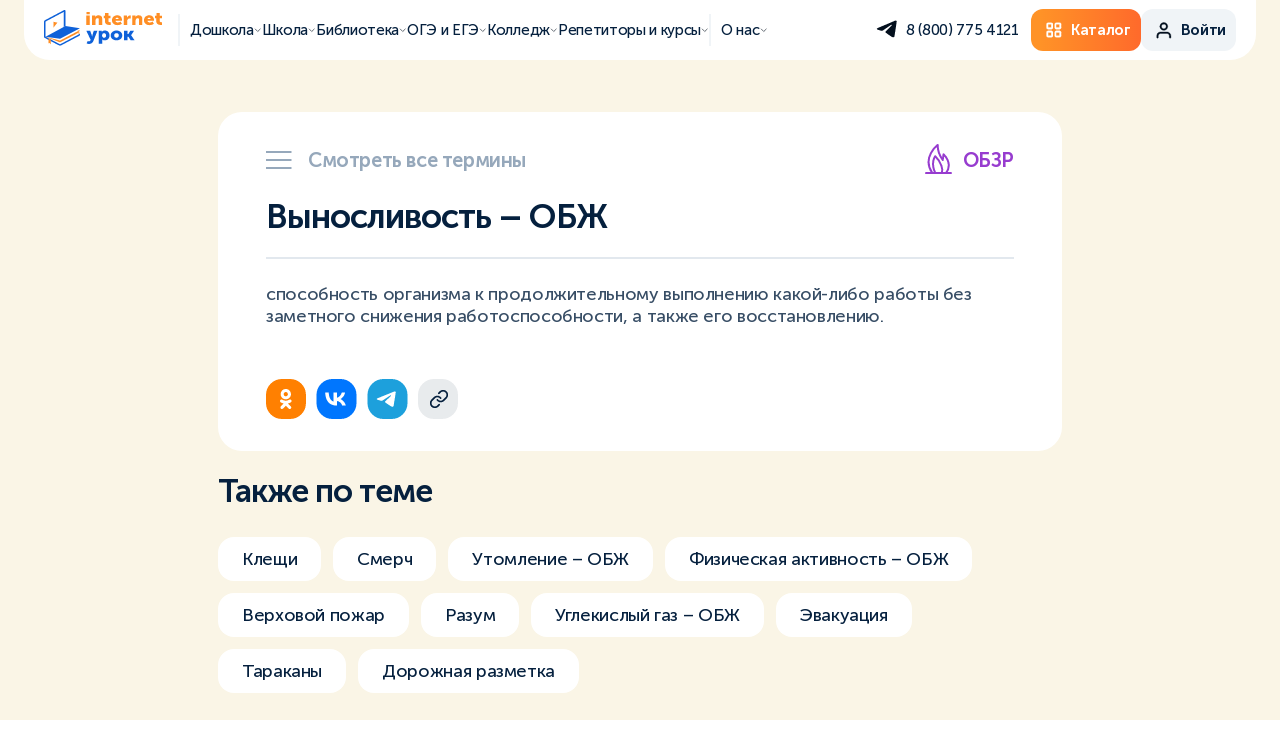

--- FILE ---
content_type: text/html; charset=UTF-8
request_url: https://interneturok.ru/glossariy/obzh/glossary_termin_3987.html
body_size: 22382
content:
<!DOCTYPE html>
<html lang="ru">

<head>
 <meta charset="UTF-8" />
        <meta name="viewport" content="shrink-to-fit=no, viewport-fit=cover, width=device-width" />
        <meta http-equiv="X-UA-Compatible" content="ie=edge" />
    
    
        <title>Выносливость – ОБЖ | Глоссарий от ИнтернетУрока</title>
        <base href="/" />
        <meta name="keywords" content="">
        <meta name="description" content="Выносливость | Узнайте о ключевых терминах по предмету ОБЖ в глоссарии от ИнтернетУрока. Полезные определения и объяснения по всем предметам школьной программы для школьников и родителей.">
        <meta property="og:title" content="Выносливость – ОБЖ | ИнтернетУрок">
        <meta property="og:description" content="">
        <meta property="og:image" content="https://interneturok.ru/static/img/og/vk_main.png">
        <meta property="og:image:secure_url" content="https://interneturok.ru/static/img/og/vk_main.png" />
        <meta property="og:site_name" content="ИнтернетУрок">
        <meta property="og:type" content="website">
        <meta property="og:url" content="https://interneturok.ru/glossariy/obzh/glossary_termin_3987.html">

		<link rel="icon" href="https://interneturok.ru/static/img/favicon/favicon.ico" />
		<link type="image/x-icon" rel="shortcut icon" href="https://interneturok.ru/static/img/favicon/favicon.ico" />
	    <link rel="manifest" href="/manifest.json" />

		<link type="image/png" rel="icon" sizes="16x16" href="static/img/favicon/favicon-16.png" />
		<link type="image/png" rel="icon" sizes="32x32" href="static/img/favicon/favicon-32.png" />
		<link type="image/png" rel="icon" sizes="96x96" href="static/img/favicon/favicon-96.png" />
		<link type="image/png" rel="icon" sizes="120x120" href="static/img/favicon/favicon-120.png" />
		<link type="image/png" rel="icon" sizes="192x192" href="static/img/favicon/favicon-192.png" />

		<link rel="apple-touch-icon" sizes="57x57" href="static/img/favicon/favicon-57.png" />
		<link rel="apple-touch-icon" sizes="60x60" href="static/img/favicon/favicon-60.png" />
		<link rel="apple-touch-icon" sizes="72x72" href="static/img/favicon/favicon-72.png" />
		<link rel="apple-touch-icon" sizes="76x76" href="static/img/favicon/favicon-76.png" />
		<link rel="apple-touch-icon" sizes="96x96" href="static/img/favicon/favicon-96.png" />
		<link rel="apple-touch-icon" sizes="114x114" href="static/img/favicon/favicon-114.png" />
		<link rel="apple-touch-icon" sizes="120x120" href="static/img/favicon/favicon-120.png" />
		<link rel="apple-touch-icon" sizes="144x144" href="static/img/favicon/favicon-144.png" />
		<link rel="apple-touch-icon" sizes="152x152" href="static/img/favicon/favicon-152.png" />
		<link rel="apple-touch-icon" sizes="160x160" href="static/img/favicon/favicon-160.png" />
		<link rel="apple-touch-icon" sizes="180x180" href="static/img/favicon/favicon-180.png" />
		<link rel="apple-touch-icon" sizes="256x256" href="static/img/favicon/favicon-256.png" />
		<link rel="apple-touch-icon" sizes="512x512" href="static/img/favicon/favicon-512.png" />
		
      
      <link rel="canonical" href="https://interneturok.ru/glossariy/obzh/glossary_termin_3987.html" />
    
  <meta name="yandex-verification" content="3c5cd72ecbf2f2e3">

  <link rel="stylesheet" href="static/css/normalize.css?v=895833" />
  <link rel="stylesheet" href="static/fonts/stylesheet.css" />
  <link href="static/css/aos.css" rel="stylesheet">
  <link rel="stylesheet" href="https://unpkg.com/swiper@6.5.8/swiper-bundle.min.css" />
  
  
  
  
  <link rel="stylesheet" href="static/css/intlTelInput.css?v=895833" />
  
  <link rel="stylesheet" href="static/css/style.css?v=895833" />
  <link rel="stylesheet" href="static/css/style-header.css?v=895833" />
  
    
  
    
  
    
  
    
  
    
  
    
  
      <link rel="stylesheet" href="static/css/glossary.css?v=895833">
    
  
    

  <script src="https://cdnjs.cloudflare.com/ajax/libs/jquery/3.5.1/jquery.min.js"></script>
  <script src="static/js/jquery.maskedinput.min.js"></script>
  <script src="static/js/jquery.validate.min.js"></script>
  <script src="https://unpkg.com/aos@2.3.1/dist/aos.js"></script>
  
  
  <script src="https://cdn.jsdelivr.net/npm/swiper@11/swiper-bundle.min.js"></script>
   

  <script src="static/js/intlTelInput.min.js"></script>
  <script src="static/js/intlTelInput-utils.js"></script>

  <script src="static/js/main.js?v=895833"></script>
  <script src="static/js/validation.forms.js?v=895833"></script>
  <script src="static/js/psp.js?v=895833"></script>
  
  
  
    
  
    
  
    
  
    
  
    
  
    
  
    
  
    
  
    
  
    
    
    
  
    
  
      <script src="static/js/glossary.js?v=895833"></script>
    
  
    
  
    
  
      <script type="text/javascript" src="https://platform-api.sharethis.com/js/sharethis.js#property=5e47f97deac6ff0012aa5820&product=inline-share-buttons" async="async"></script>
    
  
  <script>
      let stayHereAfterRegister = false;
      let headerLine = false;
      let userIsAuth = false;
      let registrationSkipSms = true;
      let registrationSkipDelay = 3000;
      const isFlocktoryImpactcForms = true;
      const gatewayAPI = "https://api-gw.interneturok.ru";
	  const authURL = "https://interneturok.ru/home";
	  const authCookieName = "AUTH";
	  const recapchaSiteKey = "6LeftZIjAAAAAAjRynxVGoog_KTK1Ddx3e5aW70W";
	  const yaRecapchaSiteKey = "ysc1_40BcbdwMJOEgz7OeCjtMANwpz5IEWJGTBZgV8sxUc035c493";
	  const yaRecapchaSiteKeyModx = "ysc1_wFBUuDtazhS4jWSVdbZaRmWxt3pcEkP8TSg4pEfDdf512bd1";
	  let yaRecapchaSiteKeyAuth = "ysc1_JPvACOeFIfxaviwEe6idPSEhnvU3NwQUjKDfEBFfc4d400bc";
	  const authCartLink = "/h/cart";
	  const authCartLinkEmpty = "/h/catalog";
	  const cartLink = "/h/catalog";
	  window._paq = [];
  </script>

  
  



   <script type="text/javascript">!function(){  var t=document.createElement("script");t.type="text/javascript",t.async=!0,t.src="https://vk.com/js/api/openapi.js?162",t.onload=function(){  VK.Retargeting.Init("VK-RTRG-186759-34MaC"),VK.Retargeting.Hit()  },document.head.appendChild(t)  }();</script><noscript><img src="https://vk.com/rtrg?p=VK-RTRG-186759-34MaC" style="position:fixed; left:-999px;" alt=""/></noscript>

    <script src="https://smartcaptcha.yandexcloud.net/captcha.js" defer></script>
            <script src="https://cdn.interneturok.ru/counter/counter.v2.js"></script>
    <script>
        if( typeof __Counter__ != 'undefined'){  
            __Counter__.init({  
              api: "https://api-prod-cnt.interneturok.ru",
              siteId: "landing_iu",
              });
          }
    </script>
        
<script>
    mindbox = window.mindbox || function() {  mindbox.queue.push(arguments);  };
    mindbox.queue = mindbox.queue || [];
    mindbox('create');
</script>
<script src="https://api.s.mindbox.ru/scripts/v1/tracker.js" async></script>
<link rel="stylesheet" href="/assets_hs/components/ajaxform/css/default.css" type="text/css" />
</head><body>
    <script defer>
(function () {  
var d = document,
g = d.createElement("script"),
s = d.getElementsByTagName("script")[0];
g.type = "text/javascript";
g.defer = true;
g.async = true;
g.innerHTML = '_paq.push(["setSiteId", "landing_iu"]); _paq.push(["trackPageView"]); _paq.push(["enableLinkTracking"]);'
s.parentNode.insertBefore(g, s);
  })();
</script>     
    
 <header>
    <div class="headermenu headermenu-js " data-mb-category="" data-mb-product="" data-mb-product-price="">

     
      <div class="headermenu-container">
        <div class="headermenu-burger headermenu-burger-js">
          <span></span>
          <span></span>
          <span></span>
        </div>
        <div class="headermenu-logo">
                    <a href="/">
            <img src="static/img/logo.svg" alt="Internet Urok logo"/>
          </a>
          
                  </div>
        <nav class="headermenu-nav">
          <div class="headermenu-nav__item _border-left header-submenu-js" data-header-submenu="1">
            <span>
              Дошкола
            </span>
            <svg width="13" height="13" viewBox="0 0 13 13" fill="none" xmlns="http://www.w3.org/2000/svg">
              <path d="M2.09314 4.95703L6.09314 8.95703L10.0931 4.95703" stroke="#030F1D" stroke-linecap="round"/>
            </svg>
          </div>
          <div class="headermenu-nav__item header-submenu-js" data-header-submenu="2">
            <span>
              Школа
            </span>
            <svg width="13" height="13" viewBox="0 0 13 13" fill="none" xmlns="http://www.w3.org/2000/svg">
              <path d="M2.09314 4.95703L6.09314 8.95703L10.0931 4.95703" stroke="#030F1D" stroke-linecap="round"/>
            </svg>
          </div>
          <div class="headermenu-nav__item header-submenu-js" data-header-submenu="3">
            <span>
              Библиотека
            </span>
            <svg width="13" height="13" viewBox="0 0 13 13" fill="none" xmlns="http://www.w3.org/2000/svg">
              <path d="M2.09314 4.95703L6.09314 8.95703L10.0931 4.95703" stroke="#030F1D" stroke-linecap="round"/>
            </svg>
          </div><div class="headermenu-nav__item header-submenu-js" data-header-submenu="4">
            <span>
              ОГЭ и ЕГЭ
            </span>
            <svg width="13" height="13" viewBox="0 0 13 13" fill="none" xmlns="http://www.w3.org/2000/svg">
              <path d="M2.09314 4.95703L6.09314 8.95703L10.0931 4.95703" stroke="#030F1D" stroke-linecap="round"/>
            </svg>
          </div>
          <div class="headermenu-nav__item header-submenu-js" data-header-submenu="7">
            <span>
              Колледж
            </span>
            <svg width="13" height="13" viewBox="0 0 13 13" fill="none" xmlns="http://www.w3.org/2000/svg">
              <path d="M2.09314 4.95703L6.09314 8.95703L10.0931 4.95703" stroke="#030F1D" stroke-linecap="round"/>
            </svg>
          </div>
          
          
          
          <div class="headermenu-nav__item header-submenu-js" data-header-submenu="5">
            <span>
              Репетиторы и курсы
            </span>
            <svg width="13" height="13" viewBox="0 0 13 13" fill="none" xmlns="http://www.w3.org/2000/svg">
              <path d="M2.09314 4.95703L6.09314 8.95703L10.0931 4.95703" stroke="#030F1D" stroke-linecap="round"/>
            </svg>
          </div>
          <div class="headermenu-nav__item _border-left header-submenu-js" data-header-submenu="6">
            <span>
              О нас
            </span>
            <svg width="13" height="13" viewBox="0 0 13 13" fill="none" xmlns="http://www.w3.org/2000/svg">
              <path d="M2.09314 4.95703L6.09314 8.95703L10.0931 4.95703" stroke="#030F1D" stroke-linecap="round"/>
            </svg>
          </div>
        </nav>
        <div class="headermenu-side">
          <div class="headermenu-socs">
                        <a class="headermenu-socs__item" href="https://t.me/HelloInterneturokBot" target="_blank" rel="nofollow">
              <svg width="22" height="29" viewBox="0 0 22 29" fill="none" xmlns="http://www.w3.org/2000/svg">
                <path d="M2.06639 13.8759C2.06639 13.8759 10.8284 10.196 13.8671 8.90026C15.0321 8.382 18.9825 6.72342 18.9825 6.72342C18.9825 6.72342 20.8059 5.99785 20.6539 7.76001C20.6032 8.48565 20.1981 11.0252 19.7929 13.7722C19.1851 17.6594 18.5267 21.9094 18.5267 21.9094C18.5267 21.9094 18.4254 23.1015 17.5644 23.3088C16.7034 23.5161 15.2853 22.5832 15.0321 22.3759C14.8294 22.2204 11.2335 19.8881 9.91669 18.7478C9.56215 18.4369 9.157 17.8149 9.9673 17.0893C11.7906 15.3789 13.9684 13.2539 15.2853 11.9064C15.8931 11.2844 16.5008 9.8332 13.9684 11.5954C10.3725 14.135 6.82722 16.5192 6.82722 16.5192C6.82722 16.5192 6.01685 17.0374 4.49745 16.571C2.97799 16.1046 1.20533 15.4826 1.20533 15.4826C1.20533 15.4826 -0.0101264 14.7052 2.06639 13.8759Z" fill="#030F1D"/>
              </svg>
            </a>
                      </div>
          <div class="headermenu-tel ">
            <span class="headermenu-tel__link pp_" data-pp="callback">
              8 (800) 775 4121            </span>
          </div>
          <div class="headermenu-buttons">
            <a class="btn btn-orange" href="/h/catalog">
              <svg width="33" height="32" viewBox="0 0 33 32" fill="none" xmlns="http://www.w3.org/2000/svg">
                <path fill-rule="evenodd" clip-rule="evenodd" d="M19.3989 23V19H23.5656L23.5666 23H19.3989ZM23.5656 17H19.3989C18.25 17 17.3156 17.897 17.3156 19V23C17.3156 24.103 18.25 25 19.3989 25H23.5656C24.7146 25 25.6489 24.103 25.6489 23V19C25.6489 17.897 24.7146 17 23.5656 17ZM8.98226 23V19H13.1489L13.15 23H8.98226ZM13.1489 17H8.98226C7.8333 17 6.89893 17.897 6.89893 19V23C6.89893 24.103 7.8333 25 8.98226 25H13.1489C14.2979 25 15.2323 24.103 15.2323 23V19C15.2323 17.897 14.2979 17 13.1489 17ZM19.3989 13V9H23.5656L23.5666 13H19.3989ZM23.5656 7H19.3989C18.25 7 17.3156 7.897 17.3156 9V13C17.3156 14.103 18.25 15 19.3989 15H23.5656C24.7146 15 25.6489 14.103 25.6489 13V9C25.6489 7.897 24.7146 7 23.5656 7ZM8.98226 13V9H13.1489L13.15 13H8.98226ZM13.1489 7H8.98226C7.8333 7 6.89893 7.897 6.89893 9V13C6.89893 14.103 7.8333 15 8.98226 15H13.1489C14.2979 15 15.2323 14.103 15.2323 13V9C15.2323 7.897 14.2979 7 13.1489 7Z" fill="white"/>
                <path d="M19.3989 23H19.2989V23.1H19.3989V23ZM19.3989 19V18.9H19.2989V19H19.3989ZM23.5656 19L23.6656 19L23.6656 18.9H23.5656V19ZM23.5666 23V23.1H23.6667L23.6666 23L23.5666 23ZM8.98226 23H8.88226V23.1H8.98226V23ZM8.98226 19V18.9H8.88226V19H8.98226ZM13.1489 19L13.2489 19L13.2489 18.9H13.1489V19ZM13.15 23V23.1H13.25L13.25 23L13.15 23ZM19.3989 13H19.2989V13.1H19.3989V13ZM19.3989 9V8.9H19.2989V9H19.3989ZM23.5656 9L23.6656 8.99997L23.6656 8.9H23.5656V9ZM23.5666 13V13.1H23.6667L23.6666 13L23.5666 13ZM8.98226 13H8.88226V13.1H8.98226V13ZM8.98226 9V8.9H8.88226V9H8.98226ZM13.1489 9L13.2489 8.99997L13.2489 8.9H13.1489V9ZM13.15 13V13.1H13.25L13.25 13L13.15 13ZM19.3989 23H19.4989V19H19.3989H19.2989V23H19.3989ZM19.3989 19V19.1H23.5656V19V18.9H19.3989V19ZM23.5656 19L23.4656 19L23.4666 23L23.5666 23L23.6666 23L23.6656 19L23.5656 19ZM23.5666 23V22.9H19.3989V23V23.1H23.5666V23ZM23.5656 17V16.9H19.3989V17V17.1H23.5656V17ZM19.3989 17V16.9C18.1986 16.9 17.2156 17.838 17.2156 19H17.3156H17.4156C17.4156 17.956 18.3013 17.1 19.3989 17.1V17ZM17.3156 19H17.2156V23H17.3156H17.4156V19H17.3156ZM17.3156 23H17.2156C17.2156 24.162 18.1986 25.1 19.3989 25.1V25V24.9C18.3013 24.9 17.4156 24.044 17.4156 23H17.3156ZM19.3989 25V25.1H23.5656V25V24.9H19.3989V25ZM23.5656 25V25.1C24.7659 25.1 25.7489 24.162 25.7489 23H25.6489H25.5489C25.5489 24.044 24.6632 24.9 23.5656 24.9V25ZM25.6489 23H25.7489V19H25.6489H25.5489V23H25.6489ZM25.6489 19H25.7489C25.7489 17.838 24.7659 16.9 23.5656 16.9V17V17.1C24.6632 17.1 25.5489 17.956 25.5489 19H25.6489ZM8.98226 23H9.08226V19H8.98226H8.88226V23H8.98226ZM8.98226 19V19.1H13.1489V19V18.9H8.98226V19ZM13.1489 19L13.0489 19L13.05 23L13.15 23L13.25 23L13.2489 19L13.1489 19ZM13.15 23V22.9H8.98226V23V23.1H13.15V23ZM13.1489 17V16.9H8.98226V17V17.1H13.1489V17ZM8.98226 17V16.9C7.78196 16.9 6.79893 17.838 6.79893 19H6.89893H6.99893C6.99893 17.956 7.88464 17.1 8.98226 17.1V17ZM6.89893 19H6.79893V23H6.89893H6.99893V19H6.89893ZM6.89893 23H6.79893C6.79893 24.162 7.78196 25.1 8.98226 25.1V25V24.9C7.88464 24.9 6.99893 24.044 6.99893 23H6.89893ZM8.98226 25V25.1H13.1489V25V24.9H8.98226V25ZM13.1489 25V25.1C14.3492 25.1 15.3323 24.162 15.3323 23H15.2323H15.1323C15.1323 24.044 14.2465 24.9 13.1489 24.9V25ZM15.2323 23H15.3323V19H15.2323H15.1323V23H15.2323ZM15.2323 19H15.3323C15.3323 17.838 14.3492 16.9 13.1489 16.9V17V17.1C14.2465 17.1 15.1323 17.956 15.1323 19H15.2323ZM19.3989 13H19.4989V9H19.3989H19.2989V13H19.3989ZM19.3989 9V9.1H23.5656V9V8.9H19.3989V9ZM23.5656 9L23.4656 9.00003L23.4666 13L23.5666 13L23.6666 13L23.6656 8.99997L23.5656 9ZM23.5666 13V12.9H19.3989V13V13.1H23.5666V13ZM23.5656 7V6.9H19.3989V7V7.1H23.5656V7ZM19.3989 7V6.9C18.1986 6.9 17.2156 7.83796 17.2156 9H17.3156H17.4156C17.4156 7.95604 18.3013 7.1 19.3989 7.1V7ZM17.3156 9H17.2156V13H17.3156H17.4156V9H17.3156ZM17.3156 13H17.2156C17.2156 14.162 18.1986 15.1 19.3989 15.1V15V14.9C18.3013 14.9 17.4156 14.044 17.4156 13H17.3156ZM19.3989 15V15.1H23.5656V15V14.9H19.3989V15ZM23.5656 15V15.1C24.7659 15.1 25.7489 14.162 25.7489 13H25.6489H25.5489C25.5489 14.044 24.6632 14.9 23.5656 14.9V15ZM25.6489 13H25.7489V9H25.6489H25.5489V13H25.6489ZM25.6489 9H25.7489C25.7489 7.83796 24.7659 6.9 23.5656 6.9V7V7.1C24.6632 7.1 25.5489 7.95604 25.5489 9H25.6489ZM8.98226 13H9.08226V9H8.98226H8.88226V13H8.98226ZM8.98226 9V9.1H13.1489V9V8.9H8.98226V9ZM13.1489 9L13.0489 9.00003L13.05 13L13.15 13L13.25 13L13.2489 8.99997L13.1489 9ZM13.15 13V12.9H8.98226V13V13.1H13.15V13ZM13.1489 7V6.9H8.98226V7V7.1H13.1489V7ZM8.98226 7V6.9C7.78196 6.9 6.79893 7.83796 6.79893 9H6.89893H6.99893C6.99893 7.95604 7.88464 7.1 8.98226 7.1V7ZM6.89893 9H6.79893V13H6.89893H6.99893V9H6.89893ZM6.89893 13H6.79893C6.79893 14.162 7.78196 15.1 8.98226 15.1V15V14.9C7.88464 14.9 6.99893 14.044 6.99893 13H6.89893ZM8.98226 15V15.1H13.1489V15V14.9H8.98226V15ZM13.1489 15V15.1C14.3492 15.1 15.3323 14.162 15.3323 13H15.2323H15.1323C15.1323 14.044 14.2465 14.9 13.1489 14.9V15ZM15.2323 13H15.3323V9H15.2323H15.1323V13H15.2323ZM15.2323 9H15.3323C15.3323 7.83796 14.3492 6.9 13.1489 6.9V7V7.1C14.2465 7.1 15.1323 7.95604 15.1323 9H15.2323Z" fill="white"/>
              </svg>
              <span>
                Каталог
              </span>
            </a>
            <div class="btn btn-grey js-header-auth pp_" data-pp="auth" style="display:none;">
              <svg width="33" height="33" viewBox="0 0 33 33" fill="none" xmlns="http://www.w3.org/2000/svg">
                <path fill-rule="evenodd" clip-rule="evenodd" d="M8.73784 20.4215C9.67552 19.4838 10.9473 18.957 12.2734 18.957H20.2734C21.5995 18.957 22.8712 19.4838 23.8089 20.4215C24.7466 21.3592 25.2734 22.6309 25.2734 23.957V25.957C25.2734 26.5093 24.8257 26.957 24.2734 26.957C23.7211 26.957 23.2734 26.5093 23.2734 25.957V23.957C23.2734 23.1614 22.9573 22.3983 22.3947 21.8357C21.8321 21.2731 21.069 20.957 20.2734 20.957H12.2734C11.4777 20.957 10.7147 21.2731 10.1521 21.8357C9.58945 22.3983 9.27338 23.1614 9.27338 23.957V25.957C9.27338 26.5093 8.82566 26.957 8.27338 26.957C7.72109 26.957 7.27338 26.5093 7.27338 25.957V23.957C7.27338 22.6309 7.80016 21.3592 8.73784 20.4215Z" fill="#030F1D" stroke="#030F1D" stroke-width="0.4" stroke-linecap="round" stroke-linejoin="round"/>
                <path fill-rule="evenodd" clip-rule="evenodd" d="M16.2744 8.95667C14.6175 8.95667 13.2744 10.2998 13.2744 11.9567C13.2744 13.6135 14.6175 14.9567 16.2744 14.9567C17.9312 14.9567 19.2744 13.6135 19.2744 11.9567C19.2744 10.2998 17.9312 8.95667 16.2744 8.95667ZM11.2744 11.9567C11.2744 9.19524 13.5129 6.95667 16.2744 6.95667C19.0358 6.95667 21.2744 9.19524 21.2744 11.9567C21.2744 14.7181 19.0358 16.9567 16.2744 16.9567C13.5129 16.9567 11.2744 14.7181 11.2744 11.9567Z" fill="#030F1D" stroke="#030F1D" stroke-width="0.4" stroke-linecap="round" stroke-linejoin="round"/>
              </svg>
              <span>
                Войти
              </span>
            </div>

            <div class="btn btn-grey profile-button-js js-header-profile" style="display:none;">
              <svg width="33" height="33" viewBox="0 0 33 33" fill="none" xmlns="http://www.w3.org/2000/svg">
                <path fill-rule="evenodd" clip-rule="evenodd" d="M8.73784 20.4215C9.67552 19.4838 10.9473 18.957 12.2734 18.957H20.2734C21.5995 18.957 22.8712 19.4838 23.8089 20.4215C24.7466 21.3592 25.2734 22.6309 25.2734 23.957V25.957C25.2734 26.5093 24.8257 26.957 24.2734 26.957C23.7211 26.957 23.2734 26.5093 23.2734 25.957V23.957C23.2734 23.1614 22.9573 22.3983 22.3947 21.8357C21.8321 21.2731 21.069 20.957 20.2734 20.957H12.2734C11.4777 20.957 10.7147 21.2731 10.1521 21.8357C9.58945 22.3983 9.27338 23.1614 9.27338 23.957V25.957C9.27338 26.5093 8.82566 26.957 8.27338 26.957C7.72109 26.957 7.27338 26.5093 7.27338 25.957V23.957C7.27338 22.6309 7.80016 21.3592 8.73784 20.4215Z" fill="#030F1D" stroke="#030F1D" stroke-width="0.4" stroke-linecap="round" stroke-linejoin="round"/>
                <path fill-rule="evenodd" clip-rule="evenodd" d="M16.2744 8.95667C14.6175 8.95667 13.2744 10.2998 13.2744 11.9567C13.2744 13.6135 14.6175 14.9567 16.2744 14.9567C17.9312 14.9567 19.2744 13.6135 19.2744 11.9567C19.2744 10.2998 17.9312 8.95667 16.2744 8.95667ZM11.2744 11.9567C11.2744 9.19524 13.5129 6.95667 16.2744 6.95667C19.0358 6.95667 21.2744 9.19524 21.2744 11.9567C21.2744 14.7181 19.0358 16.9567 16.2744 16.9567C13.5129 16.9567 11.2744 14.7181 11.2744 11.9567Z" fill="#030F1D" stroke="#030F1D" stroke-width="0.4" stroke-linecap="round" stroke-linejoin="round"/>
              </svg>
              <span>
                Профиль
              </span>
              <svg class="btn-arrow" width="13" height="13" viewBox="0 0 13 13" fill="none" xmlns="http://www.w3.org/2000/svg">
                <path d="M2.27393 4.95703L6.27393 8.95703L10.2739 4.95703" stroke="#030F1D" stroke-linecap="round"/>
              </svg>
            </div>
          </div>
        </div>
      </div>
      <div class="headermenu-userpanel profile-panel-js">
        <a href="https://psp.interneturok.ru/profile" class="headermenu-userpanel__head">
          <div class="headermenu-userpanel__pic js-userprofile-avatar">
            <img src="static/img/ava-empty.svg" alt="photo" onError="this.onerror=null;this.src='static/img/ava-empty.svg';"/>
          </div>
          <div class="headermenu-userpanel__info">
            <div class="headermenu-userpanel__name js-userprofile-name">
              ---
            </div>
            <div class="headermenu-userpanel__adress js-userprofile-email">
              ---
            </div>
          </div>
        </a>
        <div class="headermenu-userpanel__linkslist">
          <a class="headermenu-userpanel__link" href="/home/">Домашняя школа</a>
          <a class="headermenu-userpanel__link" href="/h/payments">Мои заказы</a>
          <span class="headermenu-userpanel__link _logout js-logout">
              Выход 
            <img src="static/img/header/logout.svg" alt="logout">
          </span>
        </div>
      </div>
      <div class="headermenu-mobile headermenu-mobile-js">
        <div class="headermenu-mobile__itemslist">
          <div class="headermenu-mobile__item header-submenu-js" data-header-submenu="1">
            <span>
              Дошкола
            </span>
            <svg width="17" height="17" viewBox="0 0 17 17" fill="none" xmlns="http://www.w3.org/2000/svg">
              <path d="M5.60724 3.4165L10.9406 8.74984L5.60724 14.0832" stroke="#030F1D" stroke-width="2" stroke-linecap="round"/>
            </svg>
          </div>
          <div class="headermenu-mobile__item header-submenu-js" data-header-submenu="2">
            <span>
              Школа
            </span>
            <svg width="17" height="17" viewBox="0 0 17 17" fill="none" xmlns="http://www.w3.org/2000/svg">
              <path d="M5.60724 3.4165L10.9406 8.74984L5.60724 14.0832" stroke="#030F1D" stroke-width="2" stroke-linecap="round"/>
            </svg>
          </div>
          <div class="headermenu-mobile__item header-submenu-js" data-header-submenu="3">
            <span>
              Библиотека
            </span>
            <svg width="17" height="17" viewBox="0 0 17 17" fill="none" xmlns="http://www.w3.org/2000/svg">
              <path d="M5.60724 3.4165L10.9406 8.74984L5.60724 14.0832" stroke="#030F1D" stroke-width="2" stroke-linecap="round"/>
            </svg>
          </div>
          <div class="headermenu-mobile__item header-submenu-js" data-header-submenu="4">
            <span>
              ОГЭ и ЕГЭ
            </span>
            <svg width="17" height="17" viewBox="0 0 17 17" fill="none" xmlns="http://www.w3.org/2000/svg">
              <path d="M5.60724 3.4165L10.9406 8.74984L5.60724 14.0832" stroke="#030F1D" stroke-width="2" stroke-linecap="round"/>
            </svg>
          </div>
          <div class="headermenu-mobile__item header-submenu-js" data-header-submenu="7">
            <span>
              Колледж
            </span>
            <svg width="17" height="17" viewBox="0 0 17 17" fill="none" xmlns="http://www.w3.org/2000/svg">
              <path d="M5.60724 3.4165L10.9406 8.74984L5.60724 14.0832" stroke="#030F1D" stroke-width="2" stroke-linecap="round"/>
            </svg>
          </div>
          
          <div class="headermenu-mobile__item header-submenu-js" data-header-submenu="5">
            <span>
              Репетиторы и курсы 
            </span>
            <svg width="17" height="17" viewBox="0 0 17 17" fill="none" xmlns="http://www.w3.org/2000/svg">
              <path d="M5.60724 3.4165L10.9406 8.74984L5.60724 14.0832" stroke="#030F1D" stroke-width="2" stroke-linecap="round"/>
            </svg>
          </div>
          <div class="headermenu-mobile__item header-submenu-js" data-header-submenu="6">
            <span>
              О нас 
            </span>
            <svg width="17" height="17" viewBox="0 0 17 17" fill="none" xmlns="http://www.w3.org/2000/svg">
              <path d="M5.60724 3.4165L10.9406 8.74984L5.60724 14.0832" stroke="#030F1D" stroke-width="2" stroke-linecap="round"/>
            </svg>
          </div>
        </div>
        <div class="headermenu-mobile__buttons">
          <a class="btn btn-grey headermenu-mobile-button _number" href="tel:8 (800) 775 4121">
            <svg width="25" height="25" viewBox="0 0 25 25" fill="none" xmlns="http://www.w3.org/2000/svg">
              <g clip-path="url(#clip0_825_51279)">
              <path d="M20.2739 23.6499C20.1739 23.6499 20.0739 23.6499 19.9739 23.6499C16.7739 23.2499 13.5739 22.1499 10.8739 20.4499C8.37393 18.8499 6.17393 16.6499 4.57393 14.1499C2.77393 11.4499 1.67393 8.2499 1.37393 5.0499C1.37393 4.2499 1.57393 3.4499 2.07393 2.8499C2.57393 2.2499 3.27393 1.8499 4.07393 1.7499C4.17393 1.7499 4.27393 1.7499 4.37393 1.7499H7.37393C8.87393 1.7499 10.1739 2.8499 10.3739 4.3499C10.4739 5.2499 10.6739 6.1499 10.9739 6.9499C11.3739 8.0499 11.0739 9.2499 10.2739 10.1499L9.57393 10.8499C10.7739 12.6499 12.2739 14.2499 14.1739 15.4499L14.8739 14.7499C15.6739 13.9499 16.9739 13.6499 18.0739 14.0499C18.8739 14.3499 19.7739 14.5499 20.6739 14.6499C22.1739 14.8499 23.2739 16.1499 23.2739 17.6499V20.6499C23.2739 21.4499 22.9739 22.2499 22.3739 22.7499C21.7739 23.2499 21.0739 23.6499 20.2739 23.6499ZM7.37393 3.7499H4.37393C4.07393 3.7499 3.77393 3.9499 3.57393 4.1499C3.47393 4.3499 3.37393 4.5499 3.37393 4.8499C3.67393 7.7499 4.67393 10.5499 6.27393 13.0499C7.77393 15.3499 9.67393 17.3499 11.9739 18.7499C14.4739 20.3499 17.2739 21.3499 20.1739 21.6499C20.5739 21.6499 20.7739 21.5499 20.9739 21.3499C21.1739 21.1499 21.2739 20.9499 21.2739 20.6499V17.6499C21.2739 17.1499 20.8739 16.7499 20.3739 16.6499C19.3739 16.5499 18.3739 16.2499 17.3739 15.8499C16.9739 15.7499 16.5739 15.7499 16.2739 16.0499L14.9739 17.3499C14.6739 17.6499 14.1739 17.7499 13.7739 17.5499C11.0739 16.0499 8.87393 13.8499 7.37393 11.1499C7.27393 10.7499 7.37393 10.2499 7.67393 9.9499L8.97393 8.6499C9.17393 8.4499 9.27393 7.9499 9.17393 7.6499C8.77393 6.6499 8.57393 5.6499 8.37393 4.6499C8.37393 4.1499 7.87393 3.7499 7.37393 3.7499ZM19.2739 10.7499C18.7739 10.7499 18.3739 10.4499 18.2739 9.9499C17.9739 8.3499 16.6739 7.1499 15.0739 6.7499C14.5739 6.6499 14.1739 6.1499 14.2739 5.5499C14.3739 5.0499 14.8739 4.6499 15.4739 4.7499C17.8739 5.2499 19.7739 7.0499 20.1739 9.4499C20.2739 9.9499 19.9739 10.5499 19.3739 10.6499C19.3739 10.6499 19.3739 10.7499 19.2739 10.7499ZM23.2739 10.6499C22.7739 10.6499 22.3739 10.2499 22.2739 9.7499C21.8739 6.0499 18.9739 3.1499 15.1739 2.6499C14.6739 2.5499 14.2739 2.0499 14.2739 1.5499C14.2739 1.0499 14.8739 0.649902 15.3739 0.649902C20.0739 1.1499 23.6739 4.7499 24.1739 9.4499C24.2739 9.9499 23.8739 10.4499 23.2739 10.5499C23.3739 10.6499 23.2739 10.6499 23.2739 10.6499Z" fill="#030F1D"/>
              </g>
              <defs>
              <clipPath id="clip0_825_51279">
              <rect width="24" height="24" fill="white" transform="translate(0.273926 0.75)"/>
              </clipPath>
              </defs>
            </svg>
            <span>
              8 (800) 775 4121            </span>
          </a>
                    <a class="btn btn-grey headermenu-mobile-button _soc" href="https://t.me/HelloInterneturokBot">
            <svg width="20" height="17" viewBox="0 0 20 17" fill="none" xmlns="http://www.w3.org/2000/svg">
              <path d="M2.12011 7.69497C2.12011 7.69497 10.3405 4.10447 13.1915 2.84016C14.2845 2.33448 17.9908 0.716161 17.9908 0.716161C17.9908 0.716161 19.7014 0.00820822 19.5588 1.72759C19.5113 2.43561 19.1312 4.91355 18.7511 7.59384C18.1808 11.3867 17.5631 15.5335 17.5631 15.5335C17.5631 15.5335 17.4681 16.6966 16.6603 16.8989C15.8525 17.1012 14.522 16.191 14.2845 15.9886C14.0943 15.837 10.7207 13.5612 9.48523 12.4486C9.1526 12.1452 8.77248 11.5384 9.53271 10.8304C11.2434 9.16155 13.2866 7.08816 14.522 5.77332C15.0922 5.16643 15.6624 3.75045 13.2866 5.46984C9.91289 7.94785 6.5867 10.2741 6.5867 10.2741C6.5867 10.2741 5.82641 10.7798 4.40092 10.3246C2.97536 9.86957 1.31227 9.26269 1.31227 9.26269C1.31227 9.26269 0.171929 8.50413 2.12011 7.69497Z" fill="#030F1D"/>
            </svg>
          </a>
                  </div>
      </div>
      <div class="headermenu-panel headermenu-panel-js">
        <div class="headermenu-back headermenu-back-js">
          <svg width="26" height="26" viewBox="0 0 26 26" fill="none" xmlns="http://www.w3.org/2000/svg">
            <path d="M5.4165 13H20.5832M5.4165 13L11.9165 19.5M5.4165 13L11.9165 6.5" stroke="#A6B5C7" stroke-width="2" stroke-linecap="round" stroke-linejoin="round"/>
          </svg>
          <span>
            Назад
          </span>
        </div>
        <div class="headermenu-panellist">
            
            
          <div class="headermenu-panel-item headermenu-panel-item-js" data-header-submenu="1">
            <div class="headermenu-panel-wrap">
              <div class="headermenu-panel-item__main">
                <div class="headermenu-panel-item__column">
                  <div class="headermenu-panel-item__container _white-bg">
                    <div class="headermenu-panel-item__title">
                      Дошкола
                    </div>
                    <div class="headermenu-panel-item__linkslist">
                                                                  <a class="headermenu-panel-item__link _yellow" href="https://interneturok.ru/kursy_i_uslugi/podgotovka_k_shkole/">
                        <div class="headermenu-panel-item__link-pic">
                          <img src="https://interneturok.ru/static/img/header/header_ico_1_cont1_1.svg" alt="Подготовка к школе">
                        </div>
                        <div class="headermenu-panel-item__link-info">
                          <div class="headermenu-panel-item__link-name">
                            Подготовка к школе                          </div>
                          <div class="headermenu-panel-item__link-dscrp">
                            индивидуально или в мини-группах                          </div>
                        </div>
                      </a>
                                            <a class="headermenu-panel-item__link _yellow" href="https://interneturok.ru/kursy_i_uslugi/doshkola_angliyskiy_yazyk/">
                        <div class="headermenu-panel-item__link-pic">
                          <img src="https://interneturok.ru/static/img/header/header_ico_1_cont1_2.svg" alt="Английский язык">
                        </div>
                        <div class="headermenu-panel-item__link-info">
                          <div class="headermenu-panel-item__link-name">
                            Английский язык                          </div>
                          <div class="headermenu-panel-item__link-dscrp">
                            индивидуально или в мини-группах                          </div>
                        </div>
                      </a>
                                            <a class="headermenu-panel-item__link _yellow" href="https://interneturok.ru/kursy_i_uslugi/doshkola_chtenie/">
                        <div class="headermenu-panel-item__link-pic">
                          <img src="https://interneturok.ru/static/img/header/header_ico_1_cont1_3.svg" alt="Чтение">
                        </div>
                        <div class="headermenu-panel-item__link-info">
                          <div class="headermenu-panel-item__link-name">
                            Чтение                          </div>
                          <div class="headermenu-panel-item__link-dscrp">
                            индивидуально                          </div>
                        </div>
                      </a>
                                            <a class="headermenu-panel-item__link _yellow" href="https://interneturok.ru/kursy_i_uslugi/doshkola_matematika/">
                        <div class="headermenu-panel-item__link-pic">
                          <img src="https://interneturok.ru/static/img/header/header_ico_1_cont1_4.svg" alt="Математика">
                        </div>
                        <div class="headermenu-panel-item__link-info">
                          <div class="headermenu-panel-item__link-name">
                            Математика                          </div>
                          <div class="headermenu-panel-item__link-dscrp">
                            индивидуально                          </div>
                        </div>
                      </a>
                                            <a class="headermenu-panel-item__link _yellow" href="https://interneturok.ru/kursy_i_uslugi/logoped/">
                        <div class="headermenu-panel-item__link-pic">
                          <img src="https://interneturok.ru/static/img/header/header_ico_1_cont1_5.svg" alt="Логопед">
                        </div>
                        <div class="headermenu-panel-item__link-info">
                          <div class="headermenu-panel-item__link-name">
                            Логопед                          </div>
                          <div class="headermenu-panel-item__link-dscrp">
                            индивидуально                          </div>
                        </div>
                      </a>
                                            <a class="headermenu-panel-item__link _yellow" href="https://interneturok.ru/kursy_i_uslugi/doshkola_4_5_let/">
                        <div class="headermenu-panel-item__link-pic">
                          <img src="https://interneturok.ru/static/img/header/header_ico_1_cont1_6.svg" alt="Развивашки">
                        </div>
                        <div class="headermenu-panel-item__link-info">
                          <div class="headermenu-panel-item__link-name">
                            Развивашки                          </div>
                          <div class="headermenu-panel-item__link-dscrp">
                            индивидуально                          </div>
                        </div>
                      </a>
                                          </div>
                  </div>
                </div>
                <div class="headermenu-panel-item__column">
                  <div class="headermenu-panel-item__container">
                    <div class="headermenu-panel-item__title-line-wrap">
                      <div class="headermenu-panel-item__title-line">
                        <span>
                          А ещё
                        </span>
                        <svg width="1921" height="3" viewBox="0 0 1921 3" fill="none" xmlns="http://www.w3.org/2000/svg">
                          <line x1="0.900391" y1="1.54492" x2="1920.9" y2="1.54501" stroke="#DCE6EE" stroke-width="2" stroke-dasharray="7 7"/>
                        </svg>                    
                      </div>
                    </div>
                    <div class="headermenu-panel-item__linkslist">
                                                
                      <a class="headermenu-panel-item__link _blue" href="https://interneturok.ru/kursy_i_uslugi/emocionalnaya_podgotovka_k_shkole/">
                        <div class="headermenu-panel-item__link-pic">
                          <img src="https://interneturok.ru/static/img/header/header_ico_1_cont2_1.svg" alt="Эмоциональная подготовка к школе">
                        </div>
                        <div class="headermenu-panel-item__link-info">
                          <div class="headermenu-panel-item__link-name">
                            Эмоциональная подготовка к школе                          </div>
                          <div class="headermenu-panel-item__link-dscrp">
                            индивидуально                          </div>
                        </div>
                      </a>
                          
                      <a class="headermenu-panel-item__link _blue" href="https://interneturok.ru/kursy_i_uslugi/doshkola_za_rubezhom/">
                        <div class="headermenu-panel-item__link-pic">
                          <img src="https://interneturok.ru/static/img/header/header_ico_1_cont2_2.svg" alt="Подготовка к школе для билингвов">
                        </div>
                        <div class="headermenu-panel-item__link-info">
                          <div class="headermenu-panel-item__link-name">
                            Подготовка к школе для билингвов                          </div>
                          <div class="headermenu-panel-item__link-dscrp">
                            индивидуально                          </div>
                        </div>
                      </a>
                                            
                    </div>
                  </div>
                </div>
              </div>
              <div class="headermenu-panel-item__footer">
                <div class="headermenu-panel-item__title-line-wrap">
                  <div class="headermenu-panel-item__title-line">
                    <span>
                      Почитать/посмотреть
                    </span>
                    <svg width="1921" height="3" viewBox="0 0 1921 3" fill="none" xmlns="http://www.w3.org/2000/svg">
                      <line x1="0.900391" y1="1.54492" x2="1920.9" y2="1.54501" stroke="#DCE6EE" stroke-width="2" stroke-dasharray="7 7"/>
                    </svg>                    
                  </div>
                </div>
                <div class="headermenu-panel-item__linkslist">
                                       
                  <a class="headermenu-panel-item__link _black" href="https://interneturok.ru/blog/podgotovka_k_shkole/">
                    <div class="headermenu-panel-item__link-pic">
                      <img src="https://interneturok.ru/static/img/header/header_ico_1_cont3_1.svg" alt="Журнал о дошкольном образовании">
                    </div>
                    <div class="headermenu-panel-item__link-info">
                      <div class="headermenu-panel-item__link-name">
                        Журнал о дошкольном образовании                      </div>
                      <div class="headermenu-panel-item__link-dscrp">
                        лайфхаки для воспитания и развития дошкольников                      </div>
                    </div>
                  </a>
                                  </div>
              </div>
            </div>
          </div>          
          <div class="headermenu-panel-item headermenu-panel-item-js" data-header-submenu="2">
            <div class="headermenu-panel-wrap">
              <div class="headermenu-panel-item__main _tablet-column">
                <div class="headermenu-panel-item__column _ver-1">
                  <div class="headermenu-panel-item__container _white-bg">
                    <a class="headermenu-panel-item__card _heightmore" href="https://interneturok.ru/domashnyaya_shkola/">
                      <div class="headermenu-panel-item__title _orange">
                        Школа ИнтернетУрок                      </div>
                      <div class="headermenu-panel-item__card-text">
                        Полное среднее образование с&nbsp;1 по&nbsp;11&nbsp;класс дистанционно. Зачисление в любое время года. Аттестат как в обычной школе.                      </div>
                      <div class="headermenu-panel-item__card-ar">
                        <svg width="12" height="12" viewBox="0 0 12 12" fill="none" xmlns="http://www.w3.org/2000/svg">
                          <path d="M4.06738 9.80811L7.91835 5.95714L4.06738 2.10617" stroke="#030F1D" stroke-width="1.44411" stroke-linecap="round"/>
                        </svg>
                      </div>
                      <div class="headermenu-panel-item__card-pic">
                        <img src="https://interneturok.ru/static/img/header/header_ico_2_card1.png" alt="Школа Интернетурок">
                      </div>
                    </a>
                    <div class="headermenu-panel-item__classes">
                                             
                      <a class="headermenu-panel-item__classes-link " href="https://interneturok.ru/shkola/obuchenie_po_klassam/1_klass_online/">
                        1 класс                      </a>
                       
                      <a class="headermenu-panel-item__classes-link " href="https://interneturok.ru/shkola/obuchenie_po_klassam/2_klass_online/">
                        2 класс                      </a>
                       
                      <a class="headermenu-panel-item__classes-link " href="https://interneturok.ru/shkola/obuchenie_po_klassam/3_klass_online/">
                        3 класс                      </a>
                       
                      <a class="headermenu-panel-item__classes-link " href="https://interneturok.ru/shkola/obuchenie_po_klassam/4_klass_online/">
                        4 класс                      </a>
                       
                      <a class="headermenu-panel-item__classes-link " href="https://interneturok.ru/shkola/obuchenie_po_klassam/5_klass_online/">
                        5 класс                      </a>
                       
                      <a class="headermenu-panel-item__classes-link " href="https://interneturok.ru/shkola/obuchenie_po_klassam/6_klass_online/">
                        6 класс                      </a>
                       
                      <a class="headermenu-panel-item__classes-link " href="https://interneturok.ru/shkola/obuchenie_po_klassam/7_klass_online/">
                        7 класс                      </a>
                       
                      <a class="headermenu-panel-item__classes-link " href="https://interneturok.ru/shkola/obuchenie_po_klassam/8_klass_online/">
                        8 класс                      </a>
                       
                      <a class="headermenu-panel-item__classes-link " href="https://interneturok.ru/shkola/obuchenie_po_klassam/9_klass_online/">
                        9 класс                      </a>
                       
                      <a class="headermenu-panel-item__classes-link _half" href="https://interneturok.ru/shkola/obuchenie_po_klassam/10_klass_online/">
                        10 класс                      </a>
                       
                      <a class="headermenu-panel-item__classes-link _half" href="https://interneturok.ru/shkola/obuchenie_po_klassam/11_klass_online/">
                        11 класс                      </a>
                                          </div>
                  </div>
                </div>
                <div class="headermenu-panel-item__column _ver-2">
                  <div class="headermenu-panel-item__container _white-bg">
                    <div class="headermenu-panel-item__title-line-wrap">
                      <div class="headermenu-panel-item__title-line">
                        <span>
                          А ещё
                        </span>
                        <svg width="1921" height="3" viewBox="0 0 1921 3" fill="none" xmlns="http://www.w3.org/2000/svg">
                          <line x1="0.900391" y1="1.54492" x2="1920.9" y2="1.54501" stroke="#DCE6EE" stroke-width="2" stroke-dasharray="7 7"/>
                        </svg>
                      </div>
                    </div>
                                                                                                            <div class="headermenu-panel-item__regularlinks">
                          <div class="headermenu-panel-item__regularlinks-col">
                                                                                          <a class="headermenu-panel-item__regularlink _orange" href="https://interneturok.ru/shkola/stoimost/">
                                  <div class="headermenu-panel-item__regularlink-title">
                                    <span>Стоимость</span>
                                    <svg width="13" height="13" viewBox="0 0 13 13" fill="none" xmlns="http://www.w3.org/2000/svg">
                                      <path d="M4.90039 10.5L8.90039 6.5L4.90039 2.5" stroke="#05203E" stroke-width="2" stroke-linecap="round"/>
                                    </svg>
                                  </div>
                                                                      <div class="headermenu-panel-item__regularlink-dscrp">о тарифах и скидках</div>
                                                                  </a>
                                                                                                                        <a class="headermenu-panel-item__regularlink _orange" href="https://interneturok.ru/ob_interneturoke/nashi_prepodavateli/">
                                  <div class="headermenu-panel-item__regularlink-title">
                                    <span>Наши учителя</span>
                                    <svg width="13" height="13" viewBox="0 0 13 13" fill="none" xmlns="http://www.w3.org/2000/svg">
                                      <path d="M4.90039 10.5L8.90039 6.5L4.90039 2.5" stroke="#05203E" stroke-width="2" stroke-linecap="round"/>
                                    </svg>
                                  </div>
                                                                      <div class="headermenu-panel-item__regularlink-dscrp">объясняют так, что становится понятно</div>
                                                                  </a>
                                                                                                                        <a class="headermenu-panel-item__regularlink _orange" href="https://interneturok.ru/shkola/uspehi_uchenikov/">
                                  <div class="headermenu-panel-item__regularlink-title">
                                    <span>Успехи учеников</span>
                                    <svg width="13" height="13" viewBox="0 0 13 13" fill="none" xmlns="http://www.w3.org/2000/svg">
                                      <path d="M4.90039 10.5L8.90039 6.5L4.90039 2.5" stroke="#05203E" stroke-width="2" stroke-linecap="round"/>
                                    </svg>
                                  </div>
                                                                      <div class="headermenu-panel-item__regularlink-dscrp">результаты выпускников на ГИА</div>
                                                                  </a>
                                                                                                                        <a class="headermenu-panel-item__regularlink _orange" href="https://interneturok.ru/shkola/istoriya_i_dostizheniya/">
                                  <div class="headermenu-panel-item__regularlink-title">
                                    <span>История развития</span>
                                    <svg width="13" height="13" viewBox="0 0 13 13" fill="none" xmlns="http://www.w3.org/2000/svg">
                                      <path d="M4.90039 10.5L8.90039 6.5L4.90039 2.5" stroke="#05203E" stroke-width="2" stroke-linecap="round"/>
                                    </svg>
                                  </div>
                                                                      <div class="headermenu-panel-item__regularlink-dscrp">от идеи создания до доверия семей по&nbsp;всему миру</div>
                                                                  </a>
                                                                                                                                                                                                                                                                                                                            </div>
                    
                          <div class="headermenu-panel-item__regularlinks-col">
                                                                                                                                                                                                                                                                                                                                  <a class="headermenu-panel-item__regularlink _orange" href="https://interneturok.ru/shkola/zachislenie/">
                                  <div class="headermenu-panel-item__regularlink-title">
                                    <span>Зачисление</span>
                                    <svg width="13" height="13" viewBox="0 0 13 13" fill="none" xmlns="http://www.w3.org/2000/svg">
                                      <path d="M4.90039 10.5L8.90039 6.5L4.90039 2.5" stroke="#05203E" stroke-width="2" stroke-linecap="round"/>
                                    </svg>
                                  </div>
                                                                      <div class="headermenu-panel-item__regularlink-dscrp">как перевестись в нашу школу</div>
                                                                  </a>
                                                                                                                        <a class="headermenu-panel-item__regularlink _orange" href="https://interneturok.ru/shkola/uchebnyi_process/">
                                  <div class="headermenu-panel-item__regularlink-title">
                                    <span>Учебный процесс</span>
                                    <svg width="13" height="13" viewBox="0 0 13 13" fill="none" xmlns="http://www.w3.org/2000/svg">
                                      <path d="M4.90039 10.5L8.90039 6.5L4.90039 2.5" stroke="#05203E" stroke-width="2" stroke-linecap="round"/>
                                    </svg>
                                  </div>
                                                                      <div class="headermenu-panel-item__regularlink-dscrp">как устроен процесс обучения</div>
                                                                  </a>
                                                                                                                        <a class="headermenu-panel-item__regularlink _orange" href="https://interneturok.ru/shkola/dokumenty/">
                                  <div class="headermenu-panel-item__regularlink-title">
                                    <span>Документы</span>
                                    <svg width="13" height="13" viewBox="0 0 13 13" fill="none" xmlns="http://www.w3.org/2000/svg">
                                      <path d="M4.90039 10.5L8.90039 6.5L4.90039 2.5" stroke="#05203E" stroke-width="2" stroke-linecap="round"/>
                                    </svg>
                                  </div>
                                                                      <div class="headermenu-panel-item__regularlink-dscrp">лицензия, формы договоров</div>
                                                                  </a>
                                                                                                                        <a class="headermenu-panel-item__regularlink _orange" href="https://interneturok.ru/shkola/kluby/">
                                  <div class="headermenu-panel-item__regularlink-title">
                                    <span>Клубы по интересам</span>
                                    <svg width="13" height="13" viewBox="0 0 13 13" fill="none" xmlns="http://www.w3.org/2000/svg">
                                      <path d="M4.90039 10.5L8.90039 6.5L4.90039 2.5" stroke="#05203E" stroke-width="2" stroke-linecap="round"/>
                                    </svg>
                                  </div>
                                                                      <div class="headermenu-panel-item__regularlink-dscrp">учимся, общаемся и вдохновляемся вместе</div>
                                                                  </a>
                                                                                    </div>
                        </div>
                    

                  </div>
                  <div class="headermenu-panel-item__container _white-bg">
                    <div class="headermenu-panel-item__title-line-wrap">
                      <div class="headermenu-panel-item__title-line">
                        <span>
                          Ответы на частые вопросы
                        </span>
                        <svg width="1921" height="3" viewBox="0 0 1921 3" fill="none" xmlns="http://www.w3.org/2000/svg">
                          <line x1="0.900391" y1="1.54492" x2="1920.9" y2="1.54501" stroke="#DCE6EE" stroke-width="2" stroke-dasharray="7 7"/>
                        </svg>
                      </div>
                    </div>
                                                                                
                                        <div class="headermenu-panel-item__regularlinks">
                      <div class="headermenu-panel-item__regularlinks-col">
                                                                        <a class="headermenu-panel-item__textlink _orange" href="https://interneturok.ru/faq/#oficzialnoe_zachislenie">
                          Официальное зачисление                        </a>
                                                                                                <a class="headermenu-panel-item__textlink _orange" href="https://interneturok.ru/faq/#uchebnyij_proczess">
                          Учебный процесс                        </a>
                                                                                                <a class="headermenu-panel-item__textlink _orange" href="https://interneturok.ru/faq/#dz_i_oczenki">
                          ДЗ и оценки                        </a>
                                                                                                                                                                                                                      </div>
                      <div class="headermenu-panel-item__regularlinks-col">
                                                                                                                                                                                                                        <a class="headermenu-panel-item__textlink _orange" href="https://interneturok.ru/faq/#nachalo_obucheniya">
                          Начало обучения                        </a>
                                                                                                <a class="headermenu-panel-item__textlink _orange" href="https://interneturok.ru/faq/#oplata_i_formaty_obucheniya">
                          Оплата и форматы обучения                        </a>
                                                                                                <a class="headermenu-panel-item__textlink _orange" href="https://interneturok.ru/faq/#kontrolnyie_i_attestacziya">
                          Контрольные и аттестация                        </a>
                                                                      </div>
                    </div>
                                      </div>
                </div>
                <div class="headermenu-panel-item__column _ver-4">
                  <div class="headermenu-panel-item__container">
                    <div class="headermenu-panel-item__title-line-wrap">
                      <div class="headermenu-panel-item__title-line">
                        <span>
                          Дополнительно
                        </span>
                        <svg width="1921" height="3" viewBox="0 0 1921 3" fill="none" xmlns="http://www.w3.org/2000/svg">
                          <line x1="0.900391" y1="1.54492" x2="1920.9" y2="1.54501" stroke="#DCE6EE" stroke-width="2" stroke-dasharray="7 7"/>
                        </svg>
                      </div>
                    </div>
                    <div class="headermenu-panel-item__linkslist">
                                                                  <a class="headermenu-panel-item__link _blue" href="https://interneturok.ru/shkola/eksternat/">
                        <div class="headermenu-panel-item__link-pic">
                          <img src="https://interneturok.ru/static/img/header/header_ico_2_cont1_3.svg" alt="Экстернат">
                        </div>
                        <div class="headermenu-panel-item__link-info">
                          <div class="headermenu-panel-item__link-name">
                            Экстернат                          </div>
                          <div class="headermenu-panel-item__link-dscrp">
                            два класса за один год                          </div>
                        </div>
                      </a>
                                            <a class="headermenu-panel-item__link _blue" href="https://interneturok.ru/kursy_i_uslugi/shkola_v_efire/">
                        <div class="headermenu-panel-item__link-pic">
                          <img src="https://interneturok.ru/static/img/header/header_ico_2_cont1_1.svg" alt="Школа в эфире">
                        </div>
                        <div class="headermenu-panel-item__link-info">
                          <div class="headermenu-panel-item__link-name">
                            Школа в эфире                          </div>
                          <div class="headermenu-panel-item__link-dscrp">
                            онлайн-уроки для уверенности в знаниях                          </div>
                        </div>
                      </a>
                                            <a class="headermenu-panel-item__link _blue" href="https://interneturok.ru/shkola/classiki/">
                        <div class="headermenu-panel-item__link-pic">
                          <img src="https://interneturok.ru/static/img/header/classiki.svg" alt="Классики">
                        </div>
                        <div class="headermenu-panel-item__link-info">
                          <div class="headermenu-panel-item__link-name">
                            Классики                          </div>
                          <div class="headermenu-panel-item__link-dscrp">
                            ежедневные занятия в микроклассе                          </div>
                        </div>
                      </a>
                                            <a class="headermenu-panel-item__link _blue" href="https://interneturok.ru/kursy_i_uslugi/shkola_layt/">
                        <div class="headermenu-panel-item__link-pic">
                          <img src="https://interneturok.ru/static/img/header/header_ico_2_cont1_2.svg" alt="Школа Лайт">
                        </div>
                        <div class="headermenu-panel-item__link-info">
                          <div class="headermenu-panel-item__link-name">
                            Школа Лайт                          </div>
                          <div class="headermenu-panel-item__link-dscrp">
                            школьный курс без зачисления                          </div>
                        </div>
                      </a>
                                            <a class="headermenu-panel-item__link _blue" href="https://interneturok.ru/kursy_i_uslugi/podgotovka_k_shkole/">
                        <div class="headermenu-panel-item__link-pic">
                          <img src="https://interneturok.ru/static/img/header/header_ico_2_cont1_4.svg" alt="Подготовка к школе">
                        </div>
                        <div class="headermenu-panel-item__link-info">
                          <div class="headermenu-panel-item__link-name">
                            Подготовка к школе                          </div>
                          <div class="headermenu-panel-item__link-dscrp">
                            комплексно или по отдельным предметам                          </div>
                        </div>
                      </a>
                                            <a class="headermenu-panel-item__link _blue" href="https://interneturok.ru/olimpiada/">
                        <div class="headermenu-panel-item__link-pic">
                          <img src="https://interneturok.ru/static/img/header/header_ico_2_cont1_5.svg" alt="Олимпиада «Лучик»">
                        </div>
                        <div class="headermenu-panel-item__link-info">
                          <div class="headermenu-panel-item__link-name">
                            Олимпиада «Лучик»                          </div>
                          <div class="headermenu-panel-item__link-dscrp">
                            для всех школьников                          </div>
                        </div>
                      </a>
                                          </div>
                  </div>
                  <div class="headermenu-panel-item__container">
                    <div class="headermenu-panel-item__title-line-wrap">
                      <div class="headermenu-panel-item__title-line">
                        <span>
                          А ещё
                        </span>
                        <svg width="1921" height="3" viewBox="0 0 1921 3" fill="none" xmlns="http://www.w3.org/2000/svg">
                          <line x1="0.900391" y1="1.54492" x2="1920.9" y2="1.54501" stroke="#DCE6EE" stroke-width="2" stroke-dasharray="7 7"/>
                        </svg>
                      </div>
                    </div>
                    <div class="headermenu-panel-item__linkslist">
                                                                  
                      <a class="headermenu-panel-item__link _blue" href="https://interneturok.ru/kursy_i_uslugi/nastavniki/">
                        <div class="headermenu-panel-item__link-pic">
                          <img src="https://interneturok.ru/static/img/header/header_ico_2_cont2_2.svg" alt="Наставники">
                        </div>
                        <div class="headermenu-panel-item__link-info">
                          <div class="headermenu-panel-item__link-name">
                            Наставники                          </div>
                          <div class="headermenu-panel-item__link-dscrp">
                            помощь в организации учебного процесса на СО 
                          </div>
                        </div>
                      </a>
                                          </div>
                  </div>
                </div>
              </div>
              <div class="headermenu-panel-item__footer">
                <div class="headermenu-panel-item__title-line-wrap">
                  <div class="headermenu-panel-item__title-line">
                    <span>
                      Почитать/посмотреть
                    </span>
                    <svg width="1921" height="3" viewBox="0 0 1921 3" fill="none" xmlns="http://www.w3.org/2000/svg">
                      <line x1="0.900391" y1="1.54492" x2="1920.9" y2="1.54501" stroke="#DCE6EE" stroke-width="2" stroke-dasharray="7 7"/>
                    </svg>
                  </div>
                </div>
                <div class="headermenu-panel-item__linkslist">
                                        
                  <a class="headermenu-panel-item__link _black" href="https://interneturok.ru/blog/">
                    <div class="headermenu-panel-item__link-pic">
                      <img src="https://interneturok.ru/static/img/header/header_ico_2_cont3_1.svg" alt="Журнал «ИнтернетУрок»">
                    </div>
                    <div class="headermenu-panel-item__link-info">
                      <div class="headermenu-panel-item__link-name">
                        Журнал «ИнтернетУрок»                      </div>
                      <div class="headermenu-panel-item__link-dscrp">
                        про учёбу и жизнь по своим правилам                      </div>
                    </div>
                  </a>
                      
                  <a class="headermenu-panel-item__link _black" href="https://interneturok.ru/shkola_doma/">
                    <div class="headermenu-panel-item__link-pic">
                      <img src="https://interneturok.ru/static/img/header/header_ico_2_cont3_2.svg" alt="Школа Дома">
                    </div>
                    <div class="headermenu-panel-item__link-info">
                      <div class="headermenu-panel-item__link-name">
                        Школа Дома                      </div>
                      <div class="headermenu-panel-item__link-dscrp">
                        документальный сериал о семейном образовании                      </div>
                    </div>
                  </a>
                                  </div>
              </div>
            </div>
          </div>          
          <div class="headermenu-panel-item headermenu-panel-item-js" data-header-submenu="3">
            <div class="headermenu-panel-wrap">
              <div class="headermenu-panel-item__main _tablet-column">
                <div class="headermenu-panel-item__column">
                  <div class="headermenu-panel-item__container _white-bg">
                    <a class="headermenu-panel-item__card _pic-centered" href="https://interneturok.ru/kursy_i_uslugi/biblioteka_videourokov/">
                      <div class="headermenu-panel-item__title">
                        Библиотека                      </div>
                      <div class="headermenu-panel-item__card-text">
                        Видеоуроки, конспекты, тесты, тренажёры                      </div>
                      <div class="headermenu-panel-item__card-ar">
                        <svg width="12" height="12" viewBox="0 0 12 12" fill="none" xmlns="http://www.w3.org/2000/svg">
                          <path d="M4.06738 9.80811L7.91835 5.95714L4.06738 2.10617" stroke="#030F1D" stroke-width="1.44411" stroke-linecap="round"/>
                        </svg>
                      </div>
                      <div class="headermenu-panel-item__card-pic">
                        <img src="https://interneturok.ru/static/img/header/header_ico_3_card1.png" alt="Школа Интернетурок">
                      </div>
                    </a>
                  </div>
                  <div class="headermenu-panel-item__container _white-bg">
                    <div class="headermenu-panel-item__title-line-wrap">
                      <div class="headermenu-panel-item__title-line">
                        <span>
                          По классам
                        </span>
                        <svg width="1921" height="3" viewBox="0 0 1921 3" fill="none" xmlns="http://www.w3.org/2000/svg">
                          <line x1="0.900391" y1="1.54492" x2="1920.9" y2="1.54501" stroke="#DCE6EE" stroke-width="2" stroke-dasharray="7 7"/>
                        </svg>
                      </div>
                    </div>
                    <div class="headermenu-panel-item__classes _four-cols">
                                                                  <a class="headermenu-panel-item__classes-link " href="https://interneturok.ru/kursy_i_uslugi/biblioteka_videourokov/?cls=1">1 класс</a>
                                            <a class="headermenu-panel-item__classes-link " href="https://interneturok.ru/kursy_i_uslugi/biblioteka_videourokov/?cls=2">2 класс</a>
                                            <a class="headermenu-panel-item__classes-link " href="https://interneturok.ru/kursy_i_uslugi/biblioteka_videourokov/?cls=3">3 класс</a>
                                            <a class="headermenu-panel-item__classes-link " href="https://interneturok.ru/kursy_i_uslugi/biblioteka_videourokov/?cls=4">4 класс</a>
                                            <a class="headermenu-panel-item__classes-link " href="https://interneturok.ru/kursy_i_uslugi/biblioteka_videourokov/?cls=5">5 класс</a>
                                            <a class="headermenu-panel-item__classes-link " href="https://interneturok.ru/kursy_i_uslugi/biblioteka_videourokov/?cls=6">6 класс</a>
                                            <a class="headermenu-panel-item__classes-link " href="https://interneturok.ru/kursy_i_uslugi/biblioteka_videourokov/?cls=7">7 класс</a>
                                            <a class="headermenu-panel-item__classes-link " href="https://interneturok.ru/kursy_i_uslugi/biblioteka_videourokov/?cls=8">8 класс</a>
                                            <a class="headermenu-panel-item__classes-link _thirth" href="https://interneturok.ru/kursy_i_uslugi/biblioteka_videourokov/?cls=9">9 класс</a>
                                            <a class="headermenu-panel-item__classes-link _thirth" href="https://interneturok.ru/kursy_i_uslugi/biblioteka_videourokov/?cls=10">10 класс</a>
                                            <a class="headermenu-panel-item__classes-link _thirth" href="https://interneturok.ru/kursy_i_uslugi/biblioteka_videourokov/?cls=11">11 класс</a>
                                          </div>
                    <div class="headermenu-panel-item__linkslist">
                                                                  <a class="headermenu-panel-item__link _yellow _bordered" href="https://interneturok.ru/subject/podgotovka-k-shkole/class/0">
                        <div class="headermenu-panel-item__link-pic">
                          <img src="https://interneturok.ru/static/img/header/header_ico_3_cont1_1.svg" alt="Подготовка к школе"/>
                        </div>
                        <div class="headermenu-panel-item__link-info">
                          <div class="headermenu-panel-item__link-name">
                            Подготовка к школе                          </div>
                          <div class="headermenu-panel-item__link-dscrp">
                            видеокурс                          </div>
                        </div>
                      </a>
                                          </div>
                  </div>
                </div>
                <div class="headermenu-panel-item__column _ver-3">
                  <div class="headermenu-panel-item__container _white-bg _height-max">
                    <div class="headermenu-panel-item__title-line-wrap">
                      <div class="headermenu-panel-item__title-line">
                        <span>
                          По предметам
                        </span>
                        <svg width="1921" height="3" viewBox="0 0 1921 3" fill="none" xmlns="http://www.w3.org/2000/svg">
                          <line x1="0.900391" y1="1.54492" x2="1920.9" y2="1.54501" stroke="#DCE6EE" stroke-width="2" stroke-dasharray="7 7"/>
                        </svg>
                      </div>
                    </div>
                    <div class="headermenu-panel-item__subjectslist">
                                                                  <a class="headermenu-panel-item__subject" href="https://interneturok.ru/kursy_i_uslugi/biblioteka_videourokov/?sbj=математика">
                        <img src="https://interneturok.ru/static/img/subjects-icons/math2.svg" alt="Математика">
                        <span>
                          Математика                        </span>
                      </a>
                                            <a class="headermenu-panel-item__subject" href="https://interneturok.ru/kursy_i_uslugi/biblioteka_videourokov/?sbj=алгебра">
                        <img src="https://interneturok.ru/static/img/subjects-icons/math.svg" alt="Алгебра">
                        <span>
                          Алгебра                        </span>
                      </a>
                                            <a class="headermenu-panel-item__subject" href="https://interneturok.ru/kursy_i_uslugi/biblioteka_videourokov/?sbj=геометрия">
                        <img src="https://interneturok.ru/static/img/subjects-icons/geometry.svg" alt="Геометрия">
                        <span>
                          Геометрия                        </span>
                      </a>
                                            <a class="headermenu-panel-item__subject" href="https://interneturok.ru/kursy_i_uslugi/biblioteka_videourokov/?sbj=физика">
                        <img src="https://interneturok.ru/static/img/subjects-icons/physics.svg" alt="Физика">
                        <span>
                          Физика                        </span>
                      </a>
                                            <a class="headermenu-panel-item__subject" href="https://interneturok.ru/kursy_i_uslugi/biblioteka_videourokov/?sbj=информатика">
                        <img src="https://interneturok.ru/static/img/subjects-icons/informatics.svg" alt="Информатика">
                        <span>
                          Информатика                        </span>
                      </a>
                                            <a class="headermenu-panel-item__subject" href="https://interneturok.ru/kursy_i_uslugi/biblioteka_videourokov/?sbj=окружающий%20мир">
                        <img src="https://interneturok.ru/static/img/subjects-icons/surrounding_world.svg" alt="Окружающий мир">
                        <span>
                          Окружающий мир                        </span>
                      </a>
                                            <a class="headermenu-panel-item__subject" href="https://interneturok.ru/kursy_i_uslugi/biblioteka_videourokov/?sbj=биология">
                        <img src="https://interneturok.ru/static/img/subjects-icons/biology.svg" alt="Биология">
                        <span>
                          Биология                        </span>
                      </a>
                                            <a class="headermenu-panel-item__subject" href="https://interneturok.ru/kursy_i_uslugi/biblioteka_videourokov/?sbj=химия">
                        <img src="https://interneturok.ru/static/img/subjects-icons/chemistry.svg" alt="Химия">
                        <span>
                          Химия                        </span>
                      </a>
                                            <a class="headermenu-panel-item__subject" href="https://interneturok.ru/kursy_i_uslugi/biblioteka_videourokov/?sbj=география">
                        <img src="https://interneturok.ru/static/img/subjects-icons/geography.svg" alt="География">
                        <span>
                          География                        </span>
                      </a>
                                            <a class="headermenu-panel-item__subject" href="https://interneturok.ru/kursy_i_uslugi/biblioteka_videourokov/?sbj=русский%20язык">
                        <img src="https://interneturok.ru/static/img/subjects-icons/rus-lang.svg" alt="Русский язык">
                        <span>
                          Русский язык                        </span>
                      </a>
                                            <a class="headermenu-panel-item__subject" href="https://interneturok.ru/kursy_i_uslugi/biblioteka_videourokov/?sbj=чтение">
                        <img src="https://interneturok.ru/static/img/subjects-icons/reading.svg" alt="Чтение">
                        <span>
                          Чтение                        </span>
                      </a>
                                            <a class="headermenu-panel-item__subject" href="https://interneturok.ru/kursy_i_uslugi/biblioteka_videourokov/?sbj=литература">
                        <img src="https://interneturok.ru/static/img/subjects-icons/literature.svg" alt="Литература">
                        <span>
                          Литература                        </span>
                      </a>
                                            <a class="headermenu-panel-item__subject" href="https://interneturok.ru/kursy_i_uslugi/biblioteka_videourokov/?sbj=английский%20язык">
                        <img src="https://interneturok.ru/static/img/subjects-icons/english.svg" alt="Английский язык">
                        <span>
                          Английский язык                        </span>
                      </a>
                                            <a class="headermenu-panel-item__subject" href="https://interneturok.ru/kursy_i_uslugi/biblioteka_videourokov/?sbj=однкнр">
                        <img src="https://interneturok.ru/static/img/subjects-icons/ODNCNR2.svg" alt="ОДНКНР">
                        <span>
                          ОДНКНР                        </span>
                      </a>
                                            <a class="headermenu-panel-item__subject" href="https://interneturok.ru/kursy_i_uslugi/biblioteka_videourokov/?sbj=орксэ">
                        <img src="https://interneturok.ru/static/img/subjects-icons/ORCSE2.svg" alt="ОРКСЭ">
                        <span>
                          ОРКСЭ                        </span>
                      </a>
                                            <a class="headermenu-panel-item__subject" href="https://interneturok.ru/kursy_i_uslugi/biblioteka_videourokov/?sbj=история">
                        <img src="https://interneturok.ru/static/img/subjects-icons/common_history.svg" alt="История">
                        <span>
                          История                        </span>
                      </a>
                                            <a class="headermenu-panel-item__subject" href="https://interneturok.ru/kursy_i_uslugi/biblioteka_videourokov/?sbj=обществознание">
                        <img src="https://interneturok.ru/static/img/subjects-icons/social.svg" alt="Обществознание">
                        <span>
                          Обществознание                        </span>
                      </a>
                                            <a class="headermenu-panel-item__subject" href="https://interneturok.ru/kursy_i_uslugi/biblioteka_videourokov/?sbj=изо">
                        <img src="https://interneturok.ru/static/img/subjects-icons/painting.svg" alt="ИЗО">
                        <span>
                          ИЗО                        </span>
                      </a>
                                            <a class="headermenu-panel-item__subject" href="https://interneturok.ru/kursy_i_uslugi/biblioteka_videourokov/?sbj=физкультура">
                        <img src="https://interneturok.ru/static/img/subjects-icons/sports.svg" alt="Физкультура">
                        <span>
                          Физкультура                        </span>
                      </a>
                                            <a class="headermenu-panel-item__subject" href="https://interneturok.ru/kursy_i_uslugi/biblioteka_videourokov/?sbj=обзр">
                        <img src="https://interneturok.ru/static/img/subjects-icons/OBG.svg" alt="ОБЗР">
                        <span>
                          ОБЗР                        </span>
                      </a>
                                            <a class="headermenu-panel-item__subject" href="https://interneturok.ru/kursy_i_uslugi/biblioteka_videourokov/?sbj=индивидуальный%20проект">
                        <img src="https://interneturok.ru/static/img/subjects-icons/pers_project.svg" alt="Инд. проект">
                        <span>
                          Инд. проект                        </span>
                      </a>
                                          </div>
                  </div>
                </div>
                <div class="headermenu-panel-item__column">
                  <div class="headermenu-panel-item__container">
                    <div class="headermenu-panel-item__title-line-wrap">
                      <div class="headermenu-panel-item__title-line">
                        <span>
                          А ещё
                        </span>
                        <svg width="1921" height="3" viewBox="0 0 1921 3" fill="none" xmlns="http://www.w3.org/2000/svg">
                          <line x1="0.900391" y1="1.54492" x2="1920.9" y2="1.54501" stroke="#DCE6EE" stroke-width="2" stroke-dasharray="7 7"/>
                        </svg>
                      </div>
                    </div>
                    <div class="headermenu-panel-item__linkslist">
                                                
                      <a class="headermenu-panel-item__link _blue" href="https://mi-lazarev.ru/" target="_blank">
                        <div class="headermenu-panel-item__link-pic">
                          <img src="https://interneturok.ru/static/img/header/header_ico_3_cont3_1.svg" alt="Библиотека М.И. Лазарева">
                        </div>
                        <div class="headermenu-panel-item__link-info">
                          <div class="headermenu-panel-item__link-name">
                            Библиотека М.И. Лазарева                          </div>
                          <div class="headermenu-panel-item__link-dscrp">
                            статьи, интервью и видео основателя ИнтернетУрока                          </div>
                        </div>
                      </a>
                          
                      <a class="headermenu-panel-item__link _blue" href="https://interneturok.ru/glossariy/">
                        <div class="headermenu-panel-item__link-pic">
                          <img src="https://interneturok.ru/static/img/header/header_ico_3_cont3_2.svg" alt="Глоссарий">
                        </div>
                        <div class="headermenu-panel-item__link-info">
                          <div class="headermenu-panel-item__link-name">
                            Глоссарий                          </div>
                          <div class="headermenu-panel-item__link-dscrp">
                            справочник терминов школьной программы                          </div>
                        </div>
                      </a>
                          
                      <a class="headermenu-panel-item__link _blue" href="https://interneturok.ru/subject/razgovory-o-vazhnom/class/uroki" target="_blank">
                        <div class="headermenu-panel-item__link-pic">
                          <img src="https://interneturok.ru/static/img/header/header_ico_3_cont3_3.svg" alt="Разговоры о важном">
                        </div>
                        <div class="headermenu-panel-item__link-info">
                          <div class="headermenu-panel-item__link-name">
                            Разговоры о важном                          </div>
                          <div class="headermenu-panel-item__link-dscrp">
                            дискуссии о культуре и традициях России                          </div>
                        </div>
                      </a>
                          
                      <a class="headermenu-panel-item__link _blue" href="https://interneturok.ru/blog/uchebnye_voprosy/">
                        <div class="headermenu-panel-item__link-pic">
                          <img src="https://interneturok.ru/static/img/header/header_ico_3_cont3_4.svg" alt="Журнал «ИнтернетУрок» ">
                        </div>
                        <div class="headermenu-panel-item__link-info">
                          <div class="headermenu-panel-item__link-name">
                            Журнал «ИнтернетУрок»                           </div>
                          <div class="headermenu-panel-item__link-dscrp">
                            о школьных предметах и не только                          </div>
                        </div>
                      </a>
                                           
                    </div>
                  </div>
                </div>
              </div>
            </div>
          </div>          
          <div class="headermenu-panel-item headermenu-panel-item-js" data-header-submenu="4">
            <div class="headermenu-panel-wrap">
              <div class="headermenu-panel-item__main _tablet-column">
                <div class="headermenu-panel-item__column _tablet-row">
                                    
                                    <div class="headermenu-panel-item__container _white-bg">
                    <a class="headermenu-panel-item__card _violet" href="https://kursy.interneturok.ru/?utm_source=site&utm_medium=shapka" target="_blank">
                      <div class="headermenu-panel-item__title">
                        Подготовка к ОГЭ                      </div>
                      <div class="headermenu-panel-item__card-text">
                        откроем все дороги: колледж или школа — выбирайте сами!                      </div>
                      <div class="headermenu-panel-item__card-ar">
                        <svg width="12" height="12" viewBox="0 0 12 12" fill="none" xmlns="http://www.w3.org/2000/svg">
                          <path d="M4.06738 9.80811L7.91835 5.95714L4.06738 2.10617" stroke="#030F1D" stroke-width="1.44411" stroke-linecap="round"/>
                        </svg>
                      </div>
                      <div class="headermenu-panel-item__card-pic _bot">
                        <img src="https://interneturok.ru/static/img/header/header_ico_4_card1.png" alt="Подготовка к ОГЭ">
                      </div>
                    </a>
                  </div>
                                    <div class="headermenu-panel-item__container _white-bg">
                    <a class="headermenu-panel-item__card _violet" href="https://kursy.interneturok.ru/ege?utm_source=site&utm_medium=shapka" target="_blank">
                      <div class="headermenu-panel-item__title">
                        Подготовка к ЕГЭ                      </div>
                      <div class="headermenu-panel-item__card-text">
                        в вуз мечты — с любого уровня!                      </div>
                      <div class="headermenu-panel-item__card-ar">
                        <svg width="12" height="12" viewBox="0 0 12 12" fill="none" xmlns="http://www.w3.org/2000/svg">
                          <path d="M4.06738 9.80811L7.91835 5.95714L4.06738 2.10617" stroke="#030F1D" stroke-width="1.44411" stroke-linecap="round"/>
                        </svg>
                      </div>
                      <div class="headermenu-panel-item__card-pic _bot">
                        <img src="https://interneturok.ru/static/img/header/header_ico_4_card2.png" alt="Подготовка к ЕГЭ">
                      </div>
                    </a>
                  </div>
                                  </div>
                <div class="headermenu-panel-item__column">
                  <div class="headermenu-panel-item__container">
                    <div class="headermenu-panel-item__title-line-wrap">
                      <div class="headermenu-panel-item__title-line">
                        <span>
                          А ещё
                        </span>
                        <svg width="1921" height="3" viewBox="0 0 1921 3" fill="none" xmlns="http://www.w3.org/2000/svg">
                          <line x1="0.900391" y1="1.54492" x2="1920.9" y2="1.54501" stroke="#DCE6EE" stroke-width="2" stroke-dasharray="7 7"/>
                        </svg>
                      </div>
                    </div>
                    <div class="headermenu-panel-item__linkslist">
                                                                  <a class="headermenu-panel-item__link _blue" href="https://aipushkin.ru/?utm_source=site&utm_medium=shapka">
                        <div class="headermenu-panel-item__link-pic">
                          <img src="https://interneturok.ru/static/img/header/header_pushkin.svg" alt="aiПушкин">
                        </div>
                        <div class="headermenu-panel-item__link-info">
                          <div class="headermenu-panel-item__link-name">
                            aiПушкин                          </div>
                          <div class="headermenu-panel-item__link-dscrp">
                            моментальная проверка ваших сочинений по критериям ФИПИ                          </div>
                        </div>
                      </a>
                                          </div>
                  </div>
                </div>
              </div>
              <div class="headermenu-panel-item__footer">
                <div class="headermenu-panel-item__title-line-wrap">
                  <div class="headermenu-panel-item__title-line">
                    <span>
                      Почитать/посмотреть
                    </span>
                    <svg width="1921" height="3" viewBox="0 0 1921 3" fill="none" xmlns="http://www.w3.org/2000/svg">
                      <line x1="0.900391" y1="1.54492" x2="1920.9" y2="1.54501" stroke="#DCE6EE" stroke-width="2" stroke-dasharray="7 7"/>
                    </svg>
                  </div>
                </div>
                <div class="headermenu-panel-item__linkslist">
                                        
                  <a class="headermenu-panel-item__link _black" href="https://interneturok.ru/blog/podgotovka_k_oge_i_ege/">
                    <div class="headermenu-panel-item__link-pic">
                      <img src="https://interneturok.ru/static/img/header/header_ico_4_cont2_1.svg" alt="Журнал «ИнтернетУрок»">
                    </div>
                    <div class="headermenu-panel-item__link-info">
                      <div class="headermenu-panel-item__link-name">
                        Журнал «ИнтернетУрок»                      </div>
                      <div class="headermenu-panel-item__link-dscrp">
                        советы, шпаргалки и лайфхаки для выпускников                       </div>
                    </div>
                  </a>
                                  </div>
              </div>
            </div>
          </div>          
          <div class="headermenu-panel-item headermenu-panel-item-js" data-header-submenu="6">
            <div class="headermenu-panel-wrap">
              <div class="headermenu-panel-item__main">
                <div class="headermenu-panel-item__column">
                  <div class="headermenu-panel-item__container _white-bg">
                    <div class="headermenu-panel-item__title">
                      О нас
                    </div>
                    <div class="headermenu-panel-item__linkslist">
                                               
                      <a class="headermenu-panel-item__link _orange" href="https://interneturok.ru/ob_interneturoke/">
                        <div class="headermenu-panel-item__link-pic">
                          <img src="https://interneturok.ru/static/img/header/header_ico_6_cont1_1.svg" alt="Об ИнтернетУроке">
                        </div>
                        <div class="headermenu-panel-item__link-info">
                          <div class="headermenu-panel-item__link-name">
                            Об ИнтернетУроке                          </div>
                          <div class="headermenu-panel-item__link-dscrp">
                            факты, цифры, достижения                          </div>
                        </div>
                      </a>
                         
                      <a class="headermenu-panel-item__link _orange" href="https://interneturok.ru/ob_interneturoke/nasha_filosofiya/">
                        <div class="headermenu-panel-item__link-pic">
                          <img src="https://interneturok.ru/static/img/header/header_ico_6_cont1_2.svg" alt="Наша философия">
                        </div>
                        <div class="headermenu-panel-item__link-info">
                          <div class="headermenu-panel-item__link-name">
                            Наша философия                          </div>
                          <div class="headermenu-panel-item__link-dscrp">
                            изменим мир в лучшую сторону через образование                          </div>
                        </div>
                      </a>
                         
                      <a class="headermenu-panel-item__link _orange" href="https://interneturok.ru/ob_interneturoke/rukovodstvo/">
                        <div class="headermenu-panel-item__link-pic">
                          <img src="https://interneturok.ru/static/img/header/header_ico_6_cont1_3.svg" alt="Руководство">
                        </div>
                        <div class="headermenu-panel-item__link-info">
                          <div class="headermenu-panel-item__link-name">
                            Руководство                          </div>
                          <div class="headermenu-panel-item__link-dscrp">
                            команда, определяющая курс и развитие ИнтернетУрока                          </div>
                        </div>
                      </a>
                                          </div>
                  </div>
                </div>
                <div class="headermenu-panel-item__column">
                  <div class="headermenu-panel-item__container _white-bg _height-max">
                    <div class="headermenu-panel-item__title-line-wrap">
                      <div class="headermenu-panel-item__title-line">
                        <span>
                          А ещё
                        </span>
                        <svg width="1921" height="3" viewBox="0 0 1921 3" fill="none" xmlns="http://www.w3.org/2000/svg">
                          <line x1="0.900391" y1="1.54492" x2="1920.9" y2="1.54501" stroke="#DCE6EE" stroke-width="2" stroke-dasharray="7 7"/>
                        </svg>
                      </div>
                    </div>
                    <div class="headermenu-panel-item__linkslist">
                                               
                      <a class="headermenu-panel-item__link _blue" href="https://interneturok.ru/kontakty/">
                        <div class="headermenu-panel-item__link-pic">
                          <img src="https://interneturok.ru/static/img/header/header_ico_6_cont2_2.svg" alt="Контакты">
                        </div>
                        <div class="headermenu-panel-item__link-info">
                          <div class="headermenu-panel-item__link-name">
                            Контакты                          </div>
                          <div class="headermenu-panel-item__link-dscrp">
                            будем на связи!                          </div>
                        </div>
                      </a>
                         
                      <a class="headermenu-panel-item__link _blue" href="https://interneturok.ru/ob_interneturoke/otzyvy/">
                        <div class="headermenu-panel-item__link-pic">
                          <img src="https://interneturok.ru/static/img/header/header_ico_6_cont2_1.svg" alt="Отзывы">
                        </div>
                        <div class="headermenu-panel-item__link-info">
                          <div class="headermenu-panel-item__link-name">
                            Отзывы                          </div>
                          <div class="headermenu-panel-item__link-dscrp">
                            наши ученики расскажут об&nbsp;ИнтернетУроке лучше нас                          </div>
                        </div>
                      </a>
                         
                      <a class="headermenu-panel-item__link _blue" href="https://interneturok.ru/ob_interneturoke/partners/">
                        <div class="headermenu-panel-item__link-pic">
                          <img src="https://interneturok.ru/static/img/header/header_ico_6_cont2_3.svg" alt="Наши партнеры">
                        </div>
                        <div class="headermenu-panel-item__link-info">
                          <div class="headermenu-panel-item__link-name">
                            Наши партнеры                          </div>
                          <div class="headermenu-panel-item__link-dscrp">
                            совместные проекты                          </div>
                        </div>
                      </a>
                                          </div>
                  </div>
                </div>
              </div>
              <div class="headermenu-panel-item__footer">
                <div class="headermenu-panel-item__title-line-wrap">
                  <div class="headermenu-panel-item__title-line">
                    <span>
                      Почитать/посмотреть
                    </span>
                    <svg width="1921" height="3" viewBox="0 0 1921 3" fill="none" xmlns="http://www.w3.org/2000/svg">
                      <line x1="0.900391" y1="1.54492" x2="1920.9" y2="1.54501" stroke="#DCE6EE" stroke-width="2" stroke-dasharray="7 7"/>
                    </svg>
                  </div>
                </div>
                <div class="headermenu-panel-item__linkslist">
                                     
                  <a class="headermenu-panel-item__link _black" href="https://interneturok.ru/ob_interneturoke/my_v_smi/">
                    <div class="headermenu-panel-item__link-pic">
                      <img src="https://interneturok.ru/static/img/header/header_ico_6_cont3_1.svg" alt="Мы в СМИ">
                    </div>
                    <div class="headermenu-panel-item__link-info">
                      <div class="headermenu-panel-item__link-name">
                        Мы в СМИ                      </div>
                      <div class="headermenu-panel-item__link-dscrp">
                        публикации, обзоры, цитаты                      </div>
                    </div>
                  </a>
                   
                  <a class="headermenu-panel-item__link _black" href="https://interneturok.ru/blog/">
                    <div class="headermenu-panel-item__link-pic">
                      <img src="https://interneturok.ru/static/img/header/header_ico_6_cont3_2.svg" alt="Журнал «ИнтернетУрок»">
                    </div>
                    <div class="headermenu-panel-item__link-info">
                      <div class="headermenu-panel-item__link-name">
                        Журнал «ИнтернетУрок»                      </div>
                      <div class="headermenu-panel-item__link-dscrp">
                        медиа о воспитании счастливых умных детей                      </div>
                    </div>
                  </a>
                                  </div>
              </div>
            </div>
          </div>         
          <div class="headermenu-panel-item headermenu-panel-item-js" data-header-submenu="5">
            <div class="headermenu-panel-wrap">
              <div class="headermenu-panel-item__main">
                <div class="headermenu-panel-item__column">
                  <div class="headermenu-panel-item__container _white-bg _height-max">
                    <div class="headermenu-panel-item__title">
                      Индивидуальные занятия
                    </div>
                    <div class="headermenu-panel-item__linkslist">
                                                
                      <a class="headermenu-panel-item__link _green" href="https://interneturok.ru/kursy_i_uslugi/online_repetitor/">
                        <div class="headermenu-panel-item__link-pic">
                          <img src="https://interneturok.ru/static/img/header/header_ico_5_cont1_1.svg" alt="Подтянуть предмет">
                        </div>
                        <div class="headermenu-panel-item__link-info">
                          <div class="headermenu-panel-item__link-name">
                            Подтянуть предмет                          </div>
                          <div class="headermenu-panel-item__link-dscrp">
                            поможем разобраться с любым из&nbsp;ключевых предметов                          </div>
                        </div>
                      </a>
                          
                      <a class="headermenu-panel-item__link _green" href="https://interneturok.ru/kursy_i_uslugi/pomoshch_s_domashnimi_zadaniyami/">
                        <div class="headermenu-panel-item__link-pic">
                          <img src="https://interneturok.ru/static/img/header/header_ico_5_cont1_2.svg" alt="Помощь с ДЗ">
                        </div>
                        <div class="headermenu-panel-item__link-info">
                          <div class="headermenu-panel-item__link-name">
                            Помощь с ДЗ                          </div>
                          <div class="headermenu-panel-item__link-dscrp">
                            для 1-4 классов: поможем с регулярным выполнением ДЗ                          </div>
                        </div>
                      </a>
                          
                      <a class="headermenu-panel-item__link _green" href="https://interneturok.ru/kursy_i_uslugi/repetitor_vpr_i_kontrolnye/">
                        <div class="headermenu-panel-item__link-pic">
                          <img src="https://interneturok.ru/static/img/header/header_ico_5_cont1_3.svg" alt="Подготовка к ВПР, МЦКО и т.п.">
                        </div>
                        <div class="headermenu-panel-item__link-info">
                          <div class="headermenu-panel-item__link-name">
                            Подготовка к ВПР, МЦКО и т.п.                          </div>
                          <div class="headermenu-panel-item__link-dscrp">
                            подготовим к контрольной любого уровня                          </div>
                        </div>
                      </a>
                          
                      <a class="headermenu-panel-item__link _green" href="https://interneturok.ru/kursy_i_uslugi/online_repetitor/">
                        <div class="headermenu-panel-item__link-pic">
                          <img src="https://interneturok.ru/static/img/header/header_ico_5_cont1_4.svg" alt="Занятия с опережением программы">
                        </div>
                        <div class="headermenu-panel-item__link-info">
                          <div class="headermenu-panel-item__link-name">
                            Занятия с опережением программы                          </div>
                          <div class="headermenu-panel-item__link-dscrp">
                            поможем быть на шаг впереди класса                          </div>
                        </div>
                      </a>
                                          </div>
                  </div>
                </div>
                <div class="headermenu-panel-item__column">
                  <div class="headermenu-panel-item__container _white-bg _height-max">
                    <div class="headermenu-panel-item__title">
                      Курсы
                    </div>
                    <div class="headermenu-panel-item__linkslist">
                                                   
                      <a class="headermenu-panel-item__link _green" href="https://interneturok.ru/kursy_i_uslugi/fiziko_matematicheskij_profil/">
                        <div class="headermenu-panel-item__link-pic">
                          <img src="https://interneturok.ru/static/img/header/header_ico_5_cont2_1.svg" alt="Углубленный физмат">
                        </div>
                        <div class="headermenu-panel-item__link-info">
                          <div class="headermenu-panel-item__link-name">
                            Углубленный физмат                          </div>
                          <div class="headermenu-panel-item__link-dscrp">
                            для 8-11 классов: математика, физика, информатика на продвинутом уровне                           </div>
                        </div>
                      </a>
                             
                      <a class="headermenu-panel-item__link _green" href="https://interneturok.ru/kursy_i_uslugi/emocionalnyy_intellekt/">
                        <div class="headermenu-panel-item__link-pic">
                          <img src="https://interneturok.ru/static/img/header/header_ico_5_cont2_2.svg" alt="Эмоциональный интеллект">
                        </div>
                        <div class="headermenu-panel-item__link-info">
                          <div class="headermenu-panel-item__link-name">
                            Эмоциональный интеллект                          </div>
                          <div class="headermenu-panel-item__link-dscrp">
                            для 5-11 классов: развитие ЭИ и гибких навыков                          </div>
                        </div>
                      </a>
                             
                      <a class="headermenu-panel-item__link _green" href="https://neuronet.interneturok.ru/?utm_source=interneturok&utm_medium=menu">
                        <div class="headermenu-panel-item__link-pic">
                          <img src="https://interneturok.ru/static/img/header/header_ico_5_cont2_3.svg" alt="Нейросети для учёбы и жизни">
                        </div>
                        <div class="headermenu-panel-item__link-info">
                          <div class="headermenu-panel-item__link-name">
                            Нейросети для учёбы и жизни                          </div>
                          <div class="headermenu-panel-item__link-dscrp">
                            для 5-9 классов: навыки работы с ИИ                          </div>
                        </div>
                      </a>
                             
                      <a class="headermenu-panel-item__link _green" href="https://interneturok.ru/kursy_i_uslugi/business_management/">
                        <div class="headermenu-panel-item__link-pic">
                          <img src="https://interneturok.ru/static/img/header/header_ico_5_cont2_4.svg" alt="Бизнес-менеджмент">
                        </div>
                        <div class="headermenu-panel-item__link-info">
                          <div class="headermenu-panel-item__link-name">
                            Бизнес-менеджмент                          </div>
                          <div class="headermenu-panel-item__link-dscrp">
                            для 8-10 классов: английский язык и бизнес-навыки                          </div>
                        </div>
                      </a>
                                          </div>
                  </div>
                </div>
              </div>
              <div class="headermenu-panel-item__footer">
                <div class="headermenu-panel-item__title-line-wrap">
                  <div class="headermenu-panel-item__title-line">
                    <span>
                      Почитать/посмотреть
                    </span>
                    <svg width="1921" height="3" viewBox="0 0 1921 3" fill="none" xmlns="http://www.w3.org/2000/svg">
                      <line x1="0.900391" y1="1.54492" x2="1920.9" y2="1.54501" stroke="#DCE6EE" stroke-width="2" stroke-dasharray="7 7"/>
                    </svg>
                  </div>
                </div>
                <div class="headermenu-panel-item__linkslist">
                                         
                  <a class="headermenu-panel-item__link _black" href="https://interneturok.ru/blog/uchebnye_voprosy/">
                    <div class="headermenu-panel-item__link-pic">
                      <img src="https://interneturok.ru/static/img/header/header_ico_5_cont3_1.svg" alt="Журнал «ИнтернетУрок»">
                    </div>
                    <div class="headermenu-panel-item__link-info">
                      <div class="headermenu-panel-item__link-name">
                        Журнал «ИнтернетУрок»                      </div>
                      <div class="headermenu-panel-item__link-dscrp">
                        учебные вопросы понятно и наглядно                      </div>
                    </div>
                  </a>
                                  </div>
              </div>
            </div>
          </div>       
          <div class="headermenu-panel-item headermenu-panel-item-js" data-header-submenu="7">
            <div class="headermenu-panel-wrap">
              <div class="headermenu-panel-item__main _tablet-column">
                  
                <div class="headermenu-panel-item__column">
                  <div class="headermenu-panel-item__container _white-bg _height-max _college">
                    <a class="headermenu-panel-item__card" href="https://college.interneturok.ru/?utm_source=site&utm_medium=header">
                      <div class="headermenu-panel-item__title _green-c">
                        Колледж                      </div>
                      <div class="headermenu-panel-item__card-text">
                        Получите среднее профессиональное образование по востребованным специальностям                      </div>
                      <div class="headermenu-panel-item__card-ar">
                        <svg width="12" height="12" viewBox="0 0 12 12" fill="none" xmlns="http://www.w3.org/2000/svg">
                          <path d="M4.06738 9.80811L7.91835 5.95714L4.06738 2.10617" stroke="#030F1D" stroke-width="1.44411" stroke-linecap="round"/>
                        </svg>
                      </div>
                      <div class="headermenu-panel-item__card-pic _bot">
                        <img src="https://interneturok.ru/static/img/college.png" alt="Школа Интернетурок">
                      </div>
                    </a>
                  </div>
                </div>
                
                
                                                <div class="headermenu-panel-item__column ">
                  <div class="headermenu-panel-item__container _white-bg">
                    <div class="headermenu-panel-item__title">
                      Специальности
                    </div>
                    
                   
                        <div class="headermenu-panel-item__regularlinks">
                                                      
                            <div class="headermenu-panel-item__linkslist">
                                                   
                              
                                  
                              <a class="headermenu-panel-item__link _green-c" href="https://college.interneturok.ru/informacionnye_sistemy_i_programmirovanie?utm_source=site&utm_medium=header" target="_blank">
                                <div class="headermenu-panel-item__link-pic">
                                  <img src="https://interneturok.ru/static/img/header/college_device_desktop_code.svg" alt="Информационные системы и программирование">
                                </div>
                                <div class="headermenu-panel-item__link-info">
                                  <div class="headermenu-panel-item__link-name">
                                    Информационные системы и программирование                                  </div>
                                  <div class="headermenu-panel-item__link-dscrp">
                                    веб‑разработка, базы данных, алгоритмы                                  </div>
                                </div>
                              </a>
                                  
                              <a class="headermenu-panel-item__link _green-c" href="https://college.interneturok.ru/graficheskij_dizajn?utm_source=site&utm_medium=header" target="_blank">
                                <div class="headermenu-panel-item__link-pic">
                                  <img src="https://interneturok.ru/static/img/header/college_tools.svg" alt="Графический дизайн">
                                </div>
                                <div class="headermenu-panel-item__link-info">
                                  <div class="headermenu-panel-item__link-name">
                                    Графический дизайн                                  </div>
                                  <div class="headermenu-panel-item__link-dscrp">
                                    иллюстрация, брендинг, верстка                                  </div>
                                </div>
                              </a>
                                  
                              <a class="headermenu-panel-item__link _green-c" href="https://college.interneturok.ru/yurisprudenciya?utm_source=site&utm_medium=header" target="_blank">
                                <div class="headermenu-panel-item__link-pic">
                                  <img src="https://interneturok.ru/static/img/header/college_file_search.svg" alt="Юриспруденция">
                                </div>
                                <div class="headermenu-panel-item__link-info">
                                  <div class="headermenu-panel-item__link-name">
                                    Юриспруденция                                  </div>
                                  <div class="headermenu-panel-item__link-dscrp">
                                    анализ законодательства, договорная работа, ведение споров                                  </div>
                                </div>
                              </a>
                                                          </div>
                          
                                                      
                                               
                        </div>


                  </div>
                </div>
                
                
                <div class="headermenu-panel-item__column _ver-4">

                  <div class="headermenu-panel-item__container">
                    <div class="headermenu-panel-item__title-line-wrap">
                      <div class="headermenu-panel-item__title-line">
                        <span>
                          А ещё
                        </span>
                        <svg width="1921" height="3" viewBox="0 0 1921 3" fill="none" xmlns="http://www.w3.org/2000/svg">
                          <line x1="0.900391" y1="1.54492" x2="1920.9" y2="1.54501" stroke="#DCE6EE" stroke-width="2" stroke-dasharray="7 7"/>
                        </svg>
                      </div>
                    </div>
                    
                    
                    <div class="headermenu-panel-item__linkslist">
                                                                  <a class="headermenu-panel-item__link _blue" href="https://college.interneturok.ru/profprobuy?utm_source=site&utm_medium=header" target="_blank">
                        <div class="headermenu-panel-item__link-pic">
                          <img src="https://interneturok.ru/static/img/header/header_ico_3_cont3_1.svg" alt="Курс «ПрофПробуй»">
                        </div>
                        <div class="headermenu-panel-item__link-info">
                          <div class="headermenu-panel-item__link-name">
                            Курс «ПрофПробуй»                          </div>
                          <div class="headermenu-panel-item__link-dscrp">
                            знакомство с профессиями на практике                          </div>
                        </div>
                      </a>
                                          </div>
                  </div>
                </div>
             
             
             
              </div>
              <div class="headermenu-panel-item__footer">
                <div class="headermenu-panel-item__title-line-wrap">
                  <div class="headermenu-panel-item__title-line">
                    <span>
                      Почитать/посмотреть
                    </span>
                    <svg width="1921" height="3" viewBox="0 0 1921 3" fill="none" xmlns="http://www.w3.org/2000/svg">
                      <line x1="0.900391" y1="1.54492" x2="1920.9" y2="1.54501" stroke="#DCE6EE" stroke-width="2" stroke-dasharray="7 7"/>
                    </svg>
                  </div>
                </div>
                <div class="headermenu-panel-item__linkslist">
                                        
                  <a class="headermenu-panel-item__link _black" href="https://interneturok.ru/blog/professionalnoe_obrazovanie/">
                    <div class="headermenu-panel-item__link-pic">
                      <img src="https://interneturok.ru/static/img/header/header_ico_2_cont3_1.svg" alt="Журнал «ИнтернетУрок»">
                    </div>
                    <div class="headermenu-panel-item__link-info">
                      <div class="headermenu-panel-item__link-name">
                        Журнал «ИнтернетУрок»                      </div>
                      <div class="headermenu-panel-item__link-dscrp">
                        обзоры профессий, стратегии поступления                       </div>
                    </div>
                  </a>
                                  </div>
              </div>
            </div>
          </div>          
          
        </div>
      </div>
    </div>
    <div class="headermenu-panel-bg headermenu-bg-js"></div>

  </header>    
        
            
        
  <div class="page-wrapper">

    <div class="section page-section page-section_glossarytermin section-solidback-biege section-index-2">
      <div class="wrap">
          <main id="main">
          <article class="article-wrapper article-wrapper_glossary" itemscope itemtype="http://schema.org/Article" data-aos="fade-up">
            <meta itemprop="datePublished" content="2023-03-27T13:41:33+00:00">
            <meta itemprop="dateModified" content="2023-03-27T13:41:33+00:00">
            <div class="article-body" itemprop="articleBody">
                
                
              <div class="article-head-meta article-head-meta_glossary">
                <a href="glossariy/" class="glossary-itempage-back">
                    <img src="static/img/glossary/itempage_back.svg" alt="back">
                    Смотреть все термины
                </a>
                <a href="glossariy/" class="glossary-itempage-back_mobile"><img src="static/img/glossary/termin_back_icon.svg" alt="back"></a>
                <a href="glossariy/?subject=1405" class="article-head-meta_glossary-subject article-head-meta_glossary-subject_purple">
                    <img src="static/img/subjects-icons/OBG.svg" alt="ОБЗР">
                    ОБЗР                </a>
              </div>

              <h1 itemprop="name">Выносливость – ОБЖ</h1>
              <meta itemprop="headline" content="Выносливость – ОБЖ">
              <div class="article-content css-content" id="contents">
                <p>способность организма к продолжительному выполнению какой-либо работы без заметного снижения работоспособности, а также его восстановлению.</p>

                <div class="article-bottom">
                  <div class="article-author">
                    <p itemprop="genre" style="display:none">Глоссарий</p>  
                    <div class="article-author-name" itemprop="author" style="display:none">Домашняя школа InternetUrok.ru</div>
                  </div>
                  <div itemprop="publisher" itemscope="" itemtype="http://schema.org/Organization"
                      style="display:none;">
                      <link itemprop="sameAs" href="https://interneturok.ru/" />
                      <span itemprop="name">Домашняя школа InternetUrok.ru</span>
                      <span itemprop="address">ул. Барышиха, 23, Москва, 125368</span>
                      <span itemprop="telephone">8 (800) 775 4121</span>

                      <div itemprop="logo" itemscope="" itemtype="https://schema.org/ImageObject">
                          <img alt="Лого sitehere.ru" itemprop="image url"
                              src="https://interneturok.ru/static/img/logo.svg">
                      </div>
                      <link itemprop="url" href="https://interneturok.ru/" />
                  </div>
                  <div class="article-bottom-share">
                      <a href="https://connect.ok.ru/offer?url=https://interneturok.ru/glossariy/obzh/glossary_termin_3987.html" class="share-item" target="_blank" rel="nofollow"><img src="static/img/blog/share-ok.svg" alt="ok"></a>
                      <a href="https://vk.com/share.php?url=https://interneturok.ru/glossariy/obzh/glossary_termin_3987.html" target="_blank" rel="nofollow" class="share-item"><img src="static/img/blog/share-vk.svg" alt="vk"></a>
                      <a href="https://t.me/share/url?url=https://interneturok.ru/glossariy/obzh/glossary_termin_3987.html&text=Выносливость – ОБЖ" class="share-item" target="_blank" rel="nofollow"><img src="static/img/blog/share-tg.svg" alt="tg"></a>
                      <span class="share-item share-item_sharethis"><div class="sharethis-inline-share-buttons"></div><img src="static/img/blog/share-other.svg" alt="other"></span>
                  </div>
                </div>
              </div>

            </div>
          </article>
          </main>
          

          <aside class="article-read-more" data-aos="fade-up">
            <div class="box-title box-title_link">
              <div class="box-title-val">Также по теме</div>
            </div>

            <div class="glossary-more-termins">
                <a href="glossariy/obzh/glossary_termin_4010.html" class="glossary-termin-listitem">Клещи</a>
<a href="glossariy/obzh/glossary_termin_4155.html" class="glossary-termin-listitem">Смерч </a>
<a href="glossariy/obzh/glossary_termin_4078.html" class="glossary-termin-listitem">Утомление – ОБЖ</a>
<a href="glossariy/obzh/glossary_termin_4081.html" class="glossary-termin-listitem">Физическая активность – ОБЖ</a>
<a href="glossariy/obzh/glossary_termin_4098.html" class="glossary-termin-listitem">Верховой пожар</a>
<a href="glossariy/obzh/glossary_termin_4052.html" class="glossary-termin-listitem">Разум</a>
<a href="glossariy/obzh/glossary_termin_4077.html" class="glossary-termin-listitem">Углекислый газ – ОБЖ</a>
<a href="glossariy/obzh/glossary_termin_4177.html" class="glossary-termin-listitem">Эвакуация </a>
<a href="glossariy/obzh/glossary_termin_4069.html" class="glossary-termin-listitem">Тараканы</a>
<a href="glossariy/obzh/glossary_termin_3993.html" class="glossary-termin-listitem">Дорожная разметка</a>  
            </div>
          </aside>
      </div>

    </div>

    
    
    
  </div>



<footer>
    <div class="footer">
      <div class="wrap">
        <div class="footer-top">
          <div class="footer-top-right">
            <div class="contacts-list">
              <a href="tel:8 (800) 775 4121" class="contacts-item">
                <div class="contacts-item-icon">
                  <img src="static/img/footer-ico1.svg" alt="phone">
                </div>
                <div class="contacts-item-texts">
                  <div class="contacts-item-title">8 (800) 775 4121</div>
                  <div class="contacts-item-subtitle">бесплатно по России</div>
                </div>
              </a>

              <a href="tel:+7 (495) 106 4424" class="contacts-item">
                <div class="contacts-item-icon">
                  <img src="static/img/footer-ico1.svg" alt="phone">
                </div>
                <div class="contacts-item-texts">
                  <div class="contacts-item-title">+7 (495) 106 4424</div>
                  <div class="contacts-item-subtitle">дополнительный номер</div>
                </div>
              </a>

              
              <a href="mailto:school@interneturok.ru" class="contacts-item">
                <div class="contacts-item-icon">
                  <img src="static/img/footer-ico2.svg" alt="">
                </div>
                <div class="contacts-item-texts">
                  <div class="contacts-item-title">school@interneturok.ru</div>
                  <div class="contacts-item-subtitle">ответим за 1 раб. день</div>
                </div>
              </a>


              <div class="contacts-item pp_" data-pp="director-request">
                <div class="contacts-item-icon">
                  <img src="static/img/footer-ico3.svg" alt="">
                </div>
                <div class="contacts-item-texts">
                  <div class="contacts-item-title">Приемная директора</div>
                  <div class="contacts-item-subtitle">обращение к руководителю</div>
                </div>
              </div>
            </div>
          </div>
        </div>

        <div class="footer-mid">
          <div class="footer-nav">
           


            <div class="footer-nav-column">
                <div class="footer-menu-section">
                <div class="footer-menu-section-title">Школа «ИнтернетУрок»</div>
                
                <div class="footer-menu-section-list">
                                        <a href="kursy_i_uslugi/shkola/" >О школе </a>
                                        <a href="shkola/uchebnyi_process/" >Учебный процесс </a>
                                        <a href="shkola/stoimost/" >Стоимость </a>
                                        <a href="shkola/zachislenie/" >Зачисление </a>
                                        <a href="shkola/istoriya_i_dostizheniya/" >История развития </a>
                                        <a href="shkola/uspehi_uchenikov/" >Успехи учеников </a>
                                        <a href="faq/" >Вопрос – ответ </a>
                                  </div>
              </div>
<div class="footer-menu-section">
                <div class="footer-menu-section-title">Для дошкольников</div>
                
                <div class="footer-menu-section-list">
                                        <a href="kursy_i_uslugi/podgotovka_k_shkole/" >Подготовка к школе </a>
                                        <a href="kursy_i_uslugi/logoped/" >Логопед </a>
                                  </div>
              </div>            </div>

            <div class="footer-nav-column">
              <div class="footer-menu-section">
                <div class="footer-menu-section-title">Школьная программа</div>
                
                <div class="footer-menu-section-list">
                                        <a href="shkola/eksternat/" >Экстернат </a>
                                        <a href="kursy_i_uslugi/shkola_v_efire/" >Школа • в эфире </a>
                                        <a href="kursy_i_uslugi/shkola_layt/" >Школа лайт </a>
                                        <a href="kursy_i_uslugi/shkola_ekspress/" >Школа экспресс </a>
                                        <a href="kursy_i_uslugi/biblioteka_videourokov/" >Библиотека видеоуроков </a>
                                        <a href="kursy_i_uslugi/onlayn_kursy_podgotovki_k_oge_i_ege/" >Подготовка к ОГЭ/ЕГЭ </a>
                                        <a href="kursy_i_uslugi/online_repetitor/" >Репетиторы </a>
                                  </div>
              </div>
<div class="footer-menu-section">
                <div class="footer-menu-section-title">Помощь школьнику</div>
                
                <div class="footer-menu-section-list">
                                        <a href="kursy_i_uslugi/nastavniki/" >Наставник </a>
                                        <a href="kursy_i_uslugi/pomoshch_s_domashnimi_zadaniyami/" >Помощь с ДЗ </a>
                                  </div>
              </div>            </div>


            <div class="footer-nav-column">
              <div class="footer-menu-section">
                <div class="footer-menu-section-title">Профобразование</div>
                
                <div class="footer-menu-section-list">
                                        <a href="https://college.interneturok.ru/?utm_source=site&utm_medium=footer&utm_campaign=college" target="_blank">Колледж <img src="static/img/arrot-top-right-white.svg" alt="arrow"></a>
                                  </div>
              </div>
<div class="footer-menu-section">
                <div class="footer-menu-section-title">Дополнительно</div>
                
                <div class="footer-menu-section-list">
                                        <a href="kursy_i_uslugi/uroki_dlya_roditeley/" >Уроки для родителей </a>
                                        <a href="olimpiada/" >Олимпиада «Лучик» </a>
                                        <a href="https://magazin.interneturok.ru/" target="_blank">Магазин сувениров <img src="static/img/arrot-top-right-white.svg" alt="arrow"></a>
                                  </div>
              </div>
<div class="footer-menu-section">
                <div class="footer-menu-section-title">Полезное</div>
                
                <div class="footer-menu-section-list">
                                        <a href="blog/" >Журнал ИнтернетУрока </a>
                                        <a href="glossariy/" >Глоссарий </a>
                                        <a href="https://mi-lazarev.ru/" target="_blank">Материалы М. И. Лазарева  <img src="static/img/arrot-top-right-white.svg" alt="arrow"></a>
                                  </div>
              </div>            </div>

            <div class="footer-nav-column">
              <div class="footer-menu-section">
                <div class="footer-menu-section-title">О нас</div>
                
                <div class="footer-menu-section-list">
                                        <a href="ob_interneturoke/nasha_filosofiya/" >Наша философия </a>
                                        <a href="https://rabota.interneturok.ru/" target="_blank">Карьера в компании <img src="static/img/arrot-top-right-white.svg" alt="arrow"></a>
                                        <a href="invest/" >Инвесторам </a>
                                        <a href="ob_interneturoke/my_v_smi/" >СМИ о нас </a>
                                        <a href="shkola/dokumenty/" >Документы </a>
                                        <a href="platforma_dlya_obucheniya/" >О платформе </a>
                                        <a href="kontakty/" >Контакты </a>
                                  </div>
              </div>
              <a href="shkola/dokumenty/" target="_blank" class="footer-license">
                <div class="footer-license-title">Государственная<br/>лицензия</div>
                <div class="footer-license-ico">
                  <img src="static/img/arrot-top-right-white.svg" alt="arrot">
                </div>
                <img src="static/img/footer-ico4.svg" alt="ico licence" class="footer-license-image">
              </a>
            </div>


          </div>
        </div>

        <div class="footer-bottom">
          <div class="footer-bottom-row1">
            <div class="footer-copyrights-box">
              <a href="https://sk.ru/" target="_blank" rel="nofollow" class="footer-sk">
                <img src="static/img/sk.svg" alt="skolkovo">
              </a>
              <div class="footer-copyrights">
                © ИнтернетУрок, 2009-2026<br/>
                © ООО «ИНТЕРДА» ИНН 7715706679, 2014-2026<br />Юр. адрес: 125375, г. Москва, вн.тер.г. муниц. округ Пресненский, <br />пер. Б. Гнездниковский, д. 1, стр. 2, эт. 5, ком. 5,6<br />ОКВЭД 62.01 (Разработка компьютерного программного обеспечения)              </div>
            </div>
            <div class="footer-socials">
              <div class="footer-socials-list">
                  
                  
                <a href="https://vk.com/school.interneturok" target="_blank" rel="nofollow" class="social-item">
                  <img src="static/img/social-vk.svg" alt="vk">
                </a>
                                  
                <a href="https://t.me/interneturokofficial" target="_blank" rel="nofollow" class="social-item">
                  <img src="static/img/social-tg.svg" alt="tg">
                </a>
                                  
                <a href="https://ok.ru/interneturok" target="_blank" rel="nofollow" class="social-item">
                  <img src="static/img/social-ok.svg" alt="ok">
                </a>
                                  
                <a href="https://dzen.ru/interneturok" target="_blank" rel="nofollow" class="social-item">
                  <img src="static/img/social-ya.svg" alt="ya">
                </a>
                                  
                <a href="https://max.ru/interneturok" target="_blank" rel="nofollow" class="social-item">
                  <img src="static/img/social_max.svg" alt="max">
                </a>
                                
              </div>
            </div>
            <div class="footer-up">
              <div class="up-arrow">
                <img src="static/img/arrow-up-blue.svg" alt="up">
              </div>
            </div>
          </div>
          <div class="footer-bottom-row2">
            <div class="footer-docs-links footer-docs-links_wide">
                <div class="footer-docs-links-infoitem">Уважаемые посетители сайта! Только сайт interneturok.ru является официальным сайтом нашей школы! Любые другие сайты не имеют к нам  отношения и не являются источником официальной информации.<br/><br/>Данные в формах обрабатывает технология <a href="https://yandex.ru/legal/smartcaptcha_notice/" target="_blank" rel="nofollow">SmartCaptcha от Яндекс</a></div>
                <div class="footer-docs-links-infoitem">
                    Интерактивная платформа «Домашняя Школа “ИнтернетУрок”» внесена в реестр российских программ для электронных вычислительных машин и баз данных (<a href="https://reestr.digital.gov.ru/reestr/827704/" target="_blank" rel="nofollow">запись № 14133 от 01.07.2022 г.</a>). <br />ООО «ИНТЕРДА» осуществляет деятельность в сфере информационных технологий (код вида деятельности согласно перечню, утверждённому Приказом Минцифры № 449 от 11.05.2023: 16.01)<br /><a href="platforma_dlya_obucheniya/">Подробнее о платформе</a>                </div>
                <div class="footer-docs-links-infoitem">
                    Для повышения удобства работы с сайтом мы используем файлы cookie и веб-аналитику. Оставаясь на сайте, вы соглашаетесь на обработку таких данных.                </div>
            </div>
            <div class="footer-docs-links">
              <a href="terms/" target="_blank">Соглашение о пользовании сайтом</a>
              <a href="policy/" target="_blank">Политика в отношении обработки персональных данных</a>
              <a href="svedeniya_ob_obrazovatelnoy_organizacii/" target="_blank">Сведения об образовательной организации</a>
            </div>
            <div class="footer-madeby">
              <a href="https://flat12.ru/" target="_blank" rel="nofollow">
                <img src="static/img/flat12.svg" alt="flat12 logo">
              </a>
            </div>
          </div>
          <div class="footer-bottom-row3"></div>
        </div>
      </div>
    </div>
  </footer><div class="pp pp-regular" data-pp="callback">
    <div class="pp__bg"></div>
    <div class="pp__content">
      <div class="pp__close">
        <div class="close__lane"></div>
        <div class="close__lane"></div>
      </div>
      <div class="popup-content">
        <div class="pp-content-section pp-content-section-solid-white pp-content-section-index2">
          <div class="pp-title">Обратный звонок</div>
          <div class="pp-subtitle">Оставьте номер телефона, и мы перезвоним вам в течение 15 минут (c 9:00 до 21:00 мск).<br/>Услуга бесплатная</div>
  
            <div class="pp-form">
               <form class="js-callback-form" method="post" action="" id="callbackForm">
                <fieldset>
                  <input type="hidden" name="pageUrl" value="https://interneturok.ru/glossariy/obzh/glossary_termin_3987.html"/>    
                  <input type="hidden" name="page" value="Выносливость – ОБЖ"/>
                  <input type="hidden" name="pageId" value="3987"/>
                  <input type="hidden" name="pageUtm" value=""/>
                  <input type="hidden" name="workemail" value=""/>
                  <div class="f-item">
                    <input type="text" class="txt-i" name="name" placeholder="Как вас зовут?">
                  </div>
                  <div class="f-item">
                      <div class="complex-phone-item">
                          <input type="text" class="txt-i" name="phone" placeholder="Номер телефона">
                      </div>
                    
                  </div>
                  <div class="recapcha">
                     <div id="recapcha-callback"></div>
                  </div>
                  
                  <div class="f-item f-item-button">
                    <button type="submit" class="btn btn-s btn-fullwidth btn-blue-grad"><span>Жду звонка!</span></button>
                  </div>
                  

                  
                </fieldset>
              
	<input type="hidden" name="af_action" value="8b12d4096fbd33dbdeaefad47c64077a" />
</form>    
              <div class="pp-form-warn">
                Нажимая на кнопку «Жду звонка», я даю <a href="soglasie_opdn_obratnyy_zvonok/" target="_blank">согласие на обработку своих персональных данных</a> в соответствии с <a href="policy/" target="_blank">Политикой в отношении обработки персональных данных</a>, а также на получение рекламно-информационных рассылок.
              </div>
            </div>
        </div>
        <div class="pp-content-section pp-content-section-solid-grey pp-content-section-index1">
          <div class="pp-additional-box">
            <div class="pp-additional-box-text">Вы можете сэкономить время, позвонив нам прямо сейчас:</div>
            <a href="tel:8 (800) 775 4121" class="pp-additional-text-phone">8 (800) 775 4121</a>
          </div>
        </div>
        
        
      </div>
      
    </div>
  </div>	
  <div class="pp pp-regular" data-pp="callback-thanks">
    <div class="pp__bg"></div>
    <div class="pp__content">
      <div class="pp__close">
        <div class="close__lane"></div>
        <div class="close__lane"></div>
      </div>
      <div class="popup-content">
        <div class="pp-content-section pp-content-section-solid-white pp-content-section-index2">
          <div class="pp-icon">
            <img src="static/img/send-icon.png" alt=""/>
          </div>
          <div class="pp-title">Спасибо!</div>
          <div class="pp-subtitle">Ваше сообщение отправлено. <br/>Мы перезвоним вам в ближайшее время.</div>

        </div>
      </div>
    </div>
  </div>

  

  <div class="pp pp-director-request" data-pp="director-request">
    <div class="pp__bg"></div>
    <div class="pp__content">
      <div class="pp__close">
        <div class="close__lane"></div>
        <div class="close__lane"></div>
      </div>
      <div class="popup-content">
        <div class="pp-director-parts">
          <div class="pp-director-leftside">
            <div class="pp-director-title">Добро пожаловать<br> в <span class="text-blue">приемную директора!</span></div>
            <div class="pp-director-text">
                            <p>Эта форма предназначена для отправки <b>обращений напрямую руководству школы</b>. 
                Вы можете воспользоваться формой, в случае если вы ранее обращались со своим 
                вопросом или предложением в наш контакт-центр и вы по каким-либо причинам 
                посчитали ответ неудовлетворительным или принятые меры — недостаточными.</p>
                
              <p>Чтобы мы могли ознакомиться с историей вашего обращения, пожалуйста, 
                прикрепите к форме скриншот переписки с нашим контакт-центром.</p>
            </div>
            <div class="pp-director-text-sep"></div>
            <div class="pp-director-text-additional">
               Срок рассмотрения обращения - 3-5 раб.дней            </div>
          </div>


          <div class="pp-director-rightside">
            <div class="pp-form">
                 <form method="post" class="js-director-form" enctype="multipart/form-data" id="directorForm">
                <fieldset>
                  <input name="workemail" value="" type="hidden">
                  <input type="hidden" name="pageUrl" value="https://interneturok.ru/glossariy/obzh/glossary_termin_3987.html"/>    
                  <input type="hidden" name="page" value="Выносливость – ОБЖ"/>
                  <input type="hidden" name="pageId" value="3987"/>
                  <input type="hidden" name="pageUtm" value=""/>
                  <div class="f-item">
                    <input type="text" class="txt-i" name="name" placeholder="Как вас зовут?">
                  </div>
                  <div class="f-item">
                    <input type="text" class="txt-i" name="email" placeholder="Email">
                  </div>
                  <div class="f-item">
                    <textarea class="txt-a" name="message" placeholder="Суть вашего обращения"></textarea>
                  </div>

                  <div class="f-item">
                    <div class="form-file" id="triggerFile">
                      <label class="attach-btn files-attach" for="upload-file"> 
                        <div class="files-attach-wrap">
                          <div class="files-attach-l">
                            <img class="attach-img" src="static/img/attach.svg" alt="image">
                          </div>
                          <div class="files-attach-r">
                            <div class="files-attach-r-title">Прикрепить файлы</div>
                            <div class="files-attach-r-text">скриншот/ы предварительной переписки с контакт-центром</div>
                          </div>
                        </div>
                      </label>
                      <input type="file" name="uploaded_file[]" multiple class="upload-file" id="upload-file">
                      <div class="list-files"></div>
                  </div>
                  </div>
                  
                  <div class="recapcha">
                     <div id="recapcha-director"></div>
                  </div>
                  
                  <div class="f-item f-item-button">
                    <button type="submit" class="btn btn-s btn-fullwidth btn-blue-grad"><span>Отправить</span></button>
                  </div>
                </fieldset>
              
	<input type="hidden" name="af_action" value="4a7e299e2266eb2942e67bba09212079" />
</form> 
                
              <div class="pp-form-warn">
                Нажимая на кнопку «Отправить», я даю <a href="soglasie_opdn_priemnaya/" target="_blank">согласие на обработку своих персональных данных</a> в соответствии с <a href="policy/" target="_blank">Политикой в отношении обработки персональных данных</a>, а также на получение рекламно-информационных рассылок.
              </div>
            </div>
          </div>
        </div>
        
      </div>
    </div>
  </div>	
  <div class="pp pp-regular" data-pp="director-request-thanks">
    <div class="pp__bg"></div>
    <div class="pp__content">
      <div class="pp__close">
        <div class="close__lane"></div>
        <div class="close__lane"></div>
      </div>
      <div class="popup-content">
        <div class="pp-content-section pp-content-section-solid-white pp-content-section-index2">
          <div class="pp-icon">
            <img src="static/img/send-icon.svg" alt="send"/>
          </div>
          <div class="pp-title">Спасибо!</div>
          <div class="pp-subtitle">Мы рассмотрим ваше обращение в течение 3х рабочих дней и свяжемся с вами по указанному email.</div>
        </div>
      </div>
    </div>
  </div>



  <div class="pp pp-auth" data-pp="auth">
    <div class="pp__bg"></div>
    <div class="pp__content">
      <div class="pp__close">
        <div class="close__lane"></div>
        <div class="close__lane"></div>
      </div>
      <div class="popup-content">
        <div class="pp-content-section pp-content-section-solid-white pp-content-section-index2">
          <div class="pp-title">Вход</div>

            <div class="pp-form">
              <form class="js-auth" method="" action="">
                <input type="hidden" name="gtoken" value="">  
                <fieldset>
                  <div class="f-item">
                    <input type="text" class="txt-i" name="user[email]" placeholder="Email" autocomplete="new-password">
                  </div>
                  <div class="f-item f-item-password">
                    <div class="password-switcher js-pass-switcher-auth"></div>
                    <input type="password" class="txt-i" id="authpassword" name="user[password]" placeholder="Пароль" autocomplete="new-password">
                  </div>
                  <div class="form-error-box" style="display:none;">
                      <div class="form-error-box-luchik">
                          <img src="static/img/psp-error.png" alt="luchik">
                      </div>
                      <div class="form-error-box-text"></div>
                  </div>
                  <div id="recapcha-pp-auth"></div>
                  <div class="f-item f-item-button">
                    <button type="submit" class="btn btn-s btn-fullwidth btn-orange"><span>Войти</span></button>
                  </div>
                </fieldset>
              </form> 
              <div class="pp-form-warn pp_" data-pp="password-restore">
                Напомнить пароль
              </div>
            </div>
        </div>
        <div class="pp-content-section pp-content-section-solid-grey pp-content-section-index1">
          <div class="pp-reg-auth">
            <div class="pp-reg-auth-text">Нет аккаунта?</div>
            <div class="pp-reg-auth-button">
              <span class="btn btn-s btn-grey btn-fullwidth pp_" data-pp="registration">Зарегистрироваться</span>
            </div>
          </div>
        </div>
      </div>
    </div>
  </div>	
	
  <div class="pp pp-registration" data-pp="registration">
    <div class="pp__bg"></div>
    <div class="pp__content">
      <div class="pp-back pp_" data-pp="auth"><img src="static/img/pp-back-arrow.svg" alt="arrow"></div>
      <div class="pp__close">
        <div class="close__lane"></div>
        <div class="close__lane"></div>
      </div>
      <div class="popup-content">
        <div class="pp-content-section pp-content-section-solid-white pp-content-section-index2">
          <div class="pp-title">Регистрация<br/>
            <span class="text-lightorange">в ИнтернетУроке</span></div>
                                    <div class="pp-form">
              <form class="js-registration" method="" action="">
                <fieldset>
                  <input type="hidden" name="registration_source" value="landing">  
                  <input type="hidden" name="gtoken" value="">    

                  <div class="f-item">
                    <input type="text" class="txt-i" name="user[email]" placeholder="Email *" autocomplete="new-password">
                  </div>
                  <div class="email-tip-box" style="display:none;">
                      <b>Важно!</b> На этот email придет письмо для подтверждения доступа к личному кабинету.
                  </div>
                  
                  <div class="f-item f-item-complex-phone">
                    <div class="complex-phone-item complex-phone-item_phone">
                      <input type="tel" name="user[phone]" class="txt-i js-iti-phone" id="reg-phone" required="" placeholder="Телефон *" autocomplete="new-password">
                      <label id="reg-phone-error-iti" class="error hide" for="reg-phone" style="display:none;"></label>
                    </div>
                  </div>
                  
                  <div class="f-item f-item-password">
                    <div class="password-switcher js-pass-switcher-reg"></div>
                    <input type="password" class="txt-i" id="regpassword" name="user[password]" placeholder="Пароль *" autocomplete="new-password">
                  </div>
                  <div class="password-tips-box" style="display:none;">
                        <div class="password-tips-text">Для защиты ваших персональных данных необходимо придумать <b>безопасный пароль</b>.<br/>Он должен содержать:</div>
                        <div class="password-criteria-list">
                            <div class="password-criteria" data-criteria="1">не менее 8 знаков</div>
                            <div class="password-criteria" data-criteria="2">заглавные латинские буквы</div>
                            <div class="password-criteria" data-criteria="3">строчные латинские буквы</div>
                            <div class="password-criteria" data-criteria="4">цифры</div>
                            <div class="password-criteria" data-criteria="5">символы !"$№%&'()+,-./:;<=>?@[]^_&#123;|&#125;~`</div>
                            <div class="password-criteria" data-criteria="6">отсутствует последовательность цифр</div>
                        </div>
                  </div>
                  
                  <div id="recapcha-pp-reg"></div>
                    
                  
                  
                  <div class="form-error-box" style="display:none;">
                      <div class="form-error-box-luchik">
                          <img src="static/img/psp-error.png" alt="luchik">
                      </div>
                      <div class="form-error-box-text"></div>
                  </div>
                  <div class="f-item f-item-button">
                    <button type="submit" class="btn btn-s btn-fullwidth btn-orange">
                        <span>
                          <div class="js-regform-button-text">Зарегистрироваться</div> <img src="static/img/arrow-white-right.svg" alt="arrow">
                        </span>
                    </button>
                  </div>
                </fieldset>
              </form> 
            </div>
        </div>
        <div class="pp-content-section pp-content-section-solid-grey pp-content-section-index1">
          <div class="pp-warntext">
            Нажимая на кнопку «Зарегистрироваться», 
            я даю <a href="soglasie_opdn_registraciya/" target="_blank">согласие на обработку своих персональных данных</a> 
            в соответствии с <a href="policy/" target="_blank">Политикой в отношении обработки персональных данных</a>, а также на получение рекламно-информационных рассылок.
            Регистрация в сервисе возможна только для лиц, достигших 18 лет.
          </div>
        </div>
      </div>
    </div>
  </div>	
  
 
  <div class="pp pp-regular pp-password-restore" data-pp="password-restore">
    <div class="pp__bg"></div>
    <div class="pp__content">
      <div class="pp__close">
        <div class="close__lane"></div>
        <div class="close__lane"></div>
      </div>
      <div class="popup-content">
        <div class="pp-content-section pp-content-section-solid-white pp-content-section-index2">
          <div class="pp-title">Забыли пароль?</div>
          <div class="pp-subtitle">Введите email, указанный при регистрации, чтобы мы смогли выслать на него инструкции по восстановлению</div>
  
            <div class="pp-form">
              <form class="js-pp-password-restore" method="" action="">
                <fieldset>
                  <div class="f-item">
                    <input type="email" class="txt-i" name="email" placeholder="Email">
                  </div>
                  
                  <div class="form-error-box" style="display:none;">
                      <div class="form-error-box-luchik">
                          <img src="static/img/psp-error.png" alt="luchik">
                      </div>
                      <div class="form-error-box-text"></div>
                  </div>
                  <div class="f-item f-item-button">
                    <button type="submit" class="btn btn-s btn-fullwidth btn-blue-grad"><span>Отправить</span></button>
                  </div>
                </fieldset>
              </form> 
            </div>
        </div>        
      </div>
    </div>
  </div>	
  <div class="pp pp-regular" data-pp="password-restore-thanks">
    <div class="pp__bg"></div>
    <div class="pp__content">
      <div class="pp__close">
        <div class="close__lane"></div>
        <div class="close__lane"></div>
      </div>
      <div class="popup-content">
        <div class="pp-content-section pp-content-section-solid-white pp-content-section-index2">
          <div class="pp-icon">
            <img src="static/img/send-icon.png" alt=""/>
          </div>
          <div class="pp-title">Спасибо!</div>
          <div class="pp-subtitle">Инструкция по восстановлению пароля отправлена на ваш email</div>

        </div>
      </div>
    </div>
  </div>
  


  
  
  <div class="toasty-box">
      <img src="static/img/toasty.png" alt="easter egg"/>
  </div>

<!-- Yandex.Metrika counter -->
<script type="text/javascript" >
   (function(m,e,t,r,i,k,a){  m[i]=m[i]||function(){  (m[i].a=m[i].a||[]).push(arguments)  };
   m[i].l=1*new Date();k=e.createElement(t),a=e.getElementsByTagName(t)[0],k.async=1,k.src=r,a.parentNode.insertBefore(k,a)  })
   (window, document, "script", "https://mc.yandex.ru/metrika/tag.js", "ym");

   ym(39474735, "init", {  
        clickmap:true,
        trackLinks:true,
        accurateTrackBounce:true,
        webvisor:true
     });
</script>
<noscript><div><img src="https://mc.yandex.ru/watch/39474735" style="position:absolute; left:-9999px;" alt="" /></div></noscript>

    
    <script type="text/javascript">window.dataLayer = window.dataLayer || [];</script>

<script src="/assets_hs/components/ajaxform/js/default.js"></script>
<script type="text/javascript">AjaxForm.initialize({"assetsUrl":"\/assets_hs\/components\/ajaxform\/","actionUrl":"\/assets_hs\/components\/ajaxform\/action.php","closeMessage":"\u0437\u0430\u043a\u0440\u044b\u0442\u044c \u0432\u0441\u0435","formSelector":"form.js-callback-form","pageId":3987});</script>
<script type="text/javascript">AjaxForm.initialize({"assetsUrl":"\/assets_hs\/components\/ajaxform\/","actionUrl":"\/assets_hs\/components\/ajaxform\/action.php","closeMessage":"\u0437\u0430\u043a\u0440\u044b\u0442\u044c \u0432\u0441\u0435","formSelector":"form.js-director-form","pageId":3987});</script>
</body>
</html>

--- FILE ---
content_type: text/css
request_url: https://interneturok.ru/static/css/style-header.css?v=895833
body_size: 4847
content:
.headermenu {
    position: fixed;
    left: 0;
    right: 0;
    z-index: 22;
    width: 100%;
    width: 1680px;
    margin: 0 auto;
    background: #fff;
    height: 74px;
    padding: 0 20px;
    border-radius: 0 0 26px 26px;
    -webkit-transition: 0.2s;
    -o-transition: 0.2s;
    transition: 0.2s;
  }
  
  .headermenu._shadow {
    -webkit-box-shadow: 0 4px 21.4px 0 rgba(186, 197, 211, 0.27);
    box-shadow: 0 4px 21.4px 0 rgba(186, 197, 211, 0.27);
  }
  
  .headermenu-panel-bg {
    position: fixed;
    top: 0;
    bottom: 0;
    left: 0;
    right: 0;
    margin: auto;
    opacity: 0;
    pointer-events: none;
    z-index: 20;
    background: rgba(48, 47, 47, 0.32);
    -webkit-backdrop-filter: blur(10px);
    backdrop-filter: blur(10px);
    -webkit-filter: blur(10px);
    filter: blur(10px);
    -webkit-transition: 0.3s;
    -o-transition: 0.3s;
    transition: 0.3s;
  }
  
  .headermenu-panel-bg.show {
    opacity: 1;
  }
  
  .headermenu-container {
    display: -webkit-box;
    display: -ms-flexbox;
    display: flex;
    -webkit-box-orient: horizontal;
    -webkit-box-direction: normal;
    -ms-flex-direction: row;
    flex-direction: row;
    -ms-flex-wrap: nowrap;
    flex-wrap: nowrap;
    -ms-flex-line-pack: center;
    align-content: center;
    -webkit-box-pack: start;
    -ms-flex-pack: start;
    justify-content: flex-start;
    -webkit-box-align: center;
    -ms-flex-align: center;
    align-items: center;
    position: relative;
    height: 100%;
  }
  
  .headermenu-burger {
    display: -webkit-box;
    display: -ms-flexbox;
    display: flex;
    -webkit-box-orient: vertical;
    -webkit-box-direction: normal;
    -ms-flex-direction: column;
    flex-direction: column;
    -webkit-box-pack: center;
    -ms-flex-pack: center;
    justify-content: center;
    -webkit-box-align: center;
    -ms-flex-align: center;
    position: relative;
    z-index: 6;
    width: 40px;
    height: 40px;
    -webkit-transition: 0.2s;
    -o-transition: 0.2s;
    transition: 0.2s;
    cursor: pointer;
    display: none;
  }
  
  .headermenu-burger span {
    display: block;
    width: 80%;
    height: 2px;
    -webkit-transition: all 0.5s ease;
    -o-transition: all 0.5s ease;
    transition: all 0.5s ease;
    background: #05203e;
    position: absolute;
    top: 0;
    bottom: 0;
    left: 0;
    right: 0;
    margin: auto;
    border-radius: 10px;
  }
  
  .headermenu-burger span:nth-last-child(1) {
    margin-bottom: 0;
  }
  
  .headermenu-burger span:nth-child(1) {
    -webkit-transform: translateY(-8px);
    -ms-transform: translateY(-8px);
    transform: translateY(-8px);
  }
  
  .headermenu-burger span:nth-child(2) {
    -webkit-transform: translateY(0);
    -ms-transform: translateY(0);
    transform: translateY(0);
  }
  
  .headermenu-burger span:nth-child(3) {
    -webkit-transform: translateY(-10px);
    -ms-transform: translateY(-10px);
    transform: translateY(-10px);
  }
  
  .active.headermenu-burger span {
    position: absolute;
  }
  
  .active.headermenu-burger span:nth-child(1) {
    -webkit-transform: rotate(45deg) translate(0px, 0px);
    -ms-transform: rotate(45deg) translate(0px, 0px);
    transform: rotate(45deg) translate(0px, 0px);
  }
  
  .active.headermenu-burger span:nth-child(2) {
    width: 0;
    opacity: 0;
  }
  
  .active.headermenu-burger span:nth-child(3) {
    -webkit-transform: rotate(-45deg) translate(13px, -13px);
    -ms-transform: rotate(-45deg) translate(13px, -13px);
    transform: rotate(-45deg) translate(13px, -13px);
  }
  
  .headermenu-logo {
    position: relative;
    width: 130px;
    margin-right: 20px;
    z-index: 5;
  }
  
  .headermenu-logo a {
    display: block;
    opacity: 1;
  }
  
  .headermenu-logo a:hover {
    opacity: 0.7;
  }
  
  .headermenu-logo img {
  }
  
  .headermenu-nav {
    display: -webkit-box;
    display: -ms-flexbox;
    display: flex;
    -webkit-box-align: center;
    -ms-flex-align: center;
    align-items: center;
    gap: 20px;
  }
  
  .headermenu-nav__item {
    font-size: 18px;
    line-height: 40px;
    display: -webkit-box;
    display: -ms-flexbox;
    display: flex;
    -webkit-box-align: center;
    -ms-flex-align: center;
    align-items: center;
    -webkit-box-pack: center;
    -ms-flex-pack: center;
    justify-content: center;
    gap: 4px;
    cursor: pointer;
  }
  
  .headermenu-nav__item._border-left {
    border-left: 2px solid #f0f4f7;
    padding-left: 20px;
  }
  
  .headermenu-side {
    display: -webkit-box;
    display: -ms-flexbox;
    display: flex;
    -webkit-box-align: center;
    -ms-flex-align: center;
    align-items: center;
    margin-left: auto;
    position: relative;
    z-index: 2;
  }
  
  .headermenu-nav__item svg {
    width: 12px;
    height: auto;
    -webkit-transition: 0.2s;
    -o-transition: 0.2s;
    transition: 0.2s;
    -webkit-transform: rotate(0deg);
    -ms-transform: rotate(0deg);
    transform: rotate(0deg);
  }
  
  .headermenu-nav__item.active svg {
    -webkit-transform: rotate(180deg);
    -ms-transform: rotate(180deg);
    transform: rotate(180deg);
  }
  
  .headermenu-nav__item svg path {
    -webkit-transition: 0.2s;
    -o-transition: 0.2s;
    transition: 0.2s;
  }
  
  .headermenu-nav__item.active svg path {
    stroke: #ff8e24;
  }
  
  .headermenu-nav__item span {
    display: block;
  }
  
  .headermenu-nav__item.active span, .headermenu-nav__item:hover a {
    color: #ff8e24;
  }
  
  .headermenu-socs {
    margin-right: 16px;
    display: -webkit-box;
    display: -ms-flexbox;
    display: flex;
    -webkit-box-align: center;
    -ms-flex-align: center;
    align-items: center;
  }
  
  .headermenu-socs__item {
    display: inline-block;
    opacity: 1;
    cursor: pointer;
        -webkit-transition: 0.2s;
    -o-transition: 0.2s;
    transition: 0.2s;
  }
  
    .headermenu-socs__item:hover {
     opacity: .7;
  }
  
  
  .headermenu-socs__item svg {
    width: 22px;
    height: auto;
  }
  
  .headermenu-tel {
    margin-right: 20px;
    display: -webkit-box;
    display: -ms-flexbox;
    display: flex;
    -webkit-box-align: center;
    -ms-flex-align: center;
    align-items: center;
  }
  
  .headermenu-tel__link {
    display: block;
    opacity: 1;
            -webkit-transition: 0.2s;
    -o-transition: 0.2s;
    transition: 0.2s;
  }
  
  .headermenu-tel__link:hover {
    opacity: 0.7;
  }
  
  .headermenu-buttons {
    display: -webkit-box;
    display: -ms-flexbox;
    display: flex;
    -webkit-box-align: center;
    -ms-flex-align: center;
    align-items: center;
    gap: 6px;
  }
  
  .headermenu-buttons .btn {
    padding: 8px 20px;
    border-radius: 16px;
  }
  
  .headermenu-buttons .btn svg {
    position: relative;
    width: 32px;
    height: auto;
    margin-right: 4px;
    z-index: 2;
  }
  
  .headermenu-buttons .btn span {
    font-size: 18px;
  }
  
  .headermenu-buttons .btn .btn-arrow {
    width: 12px;
    height: auto;
    margin-right: 0;
    margin-left: 4px;
    -webkit-transition: 0.2s;
    -o-transition: 0.2s;
    transition: 0.2s;
    -webkit-transform: rotate(0deg);
    -ms-transform: rotate(0deg);
    transform: rotate(0deg);
  }
  
  .headermenu-buttons .btn.active .btn-arrow {
    -webkit-transform: rotate(180deg);
    -ms-transform: rotate(180deg);
    transform: rotate(180deg);
  }
  
  .headermenu .btn.btn-grey.active {
    background: #dee7f0;
  }
  
  .headermenu-userpanel {
    position: absolute;
    right: 0;
    top: 72px;
    width: 278px;
    background: #fff;
    padding: 14px 25px 5px;
    line-height: 100%;
    border-radius: 0 0 22px 22px;
    -webkit-box-shadow: 4px 6px 37.1px rgba(186, 197, 211, 0.45);
    box-shadow: 4px 6px 37.1px rgba(186, 197, 211, 0.45);
    opacity: 0;
    visibility: hidden;
    pointer-events: none;
    -webkit-transition: 0.2s;
    -o-transition: 0.2s;
    transition: 0.2s;
    z-index: 1;
  }
  
  .headermenu-userpanel.show {
    opacity: 1;
    visibility: visible;
    pointer-events: all;
  }
  
  .headermenu-userpanel:before {
    content: "";
    display: block;
    position: absolute;
    left: 0;
    right: 0;
    bottom: 100%;
    height: 100px;
    background: #fff;
  }
  
  .headermenu-userpanel__head {
    margin-bottom: 17px;
    display: -webkit-box;
    display: -ms-flexbox;
    display: flex;
    gap: 12px;
    -webkit-box-align: center;
    -ms-flex-align: center;
    align-items: center;
  }
  
  .headermenu-userpanel__pic {
    width: 56px;
    height: 56px;
    overflow: hidden;
  }
  
  .headermenu-userpanel__pic img {
    width: 100%;
    height: 100%;
    -o-object-fit: cover;
    object-fit: cover;
  }
  
  .headermenu-userpanel__info {
          width: calc(100% - 56px);
  }
  
  .headermenu-userpanel__name {
    font-size: 18px;
    font-weight: 600;
    margin-bottom: 4px;
  }
  
  .headermenu-userpanel__adress {
    color: #05203e47;
    font-size: 16px;
  }
  
  .headermenu-userpanel__linkslist {
  }
  
  .headermenu-userpanel__link {
    display: -webkit-box;
    display: -ms-flexbox;
    display: flex;
    -webkit-box-align: center;
    -ms-flex-align: center;
    align-items: center;
    gap: 8px;
    font-size: 16px;
    font-weight: 600;
    padding-top: 12px;
    padding-bottom: 15px;
    border-top: 2px solid #f0f4f7;
    cursor: pointer;
  }
  
  .headermenu-userpanel__link:hover {
    opacity: 0.45;
  }
  
  .headermenu-userpanel__link._logout {
    opacity: 0.45;
  }
  
  .headermenu-userpanel__link._logout:hover {
    opacity: 1;
  }
  
  .headermenu-mobile {
    display: none;
  }
  
  .headermenu-panel {
    position: absolute;
    width: -webkit-fit-content;
    width: -moz-fit-content;
    width: fit-content;
    top: 74px;
    left: 0;
    background: #f4f9ff;
    z-index: 2;
    border-radius: 0 0 24px 24px;
    padding: 20px;
    display: none;
  }
  
  .headermenu-panel:after {
    content: "";
    display: block;
    position: absolute;
    top: 0;
    left: 0;
    width: 1240px;
    height: 230px;
    margin: auto;
    z-index: -1;
  }
  
  .headermenu-back {
    display: none;
  }
  
  .headermenu-panellist {
    width: -webkit-fit-content;
    width: -moz-fit-content;
    width: fit-content;
  }
  
  .headermenu-panel-item {
    position: relative;
    width: -webkit-fit-content;
    width: -moz-fit-content;
    width: fit-content;
    -webkit-transition: 0.2s;
    -o-transition: 0.2s;
    transition: 0.2s;
    z-index: 1;
    display: none;
  }
  
  .headermenu-panel-wrap {
    width: -webkit-fit-content;
    width: -moz-fit-content;
    width: fit-content;
  }
  
  .headermenu-panel-item__main {
    display: -webkit-box;
    display: -ms-flexbox;
    display: flex;
    width: -webkit-fit-content;
    width: -moz-fit-content;
    width: fit-content;
    gap: 8px;
  }
  
  .headermenu-panel-item__column {
    width: 364px;
  }
  
  .headermenu-panel-item__container {
    overflow: hidden;
    position: relative;
    padding: 20px;
  }
  
  .headermenu-panel-item__container._white-bg {
    background: #fff;
    border-radius: 16px;
    -webkit-box-shadow: 0 4px 21.4px 0 rgba(186, 197, 211, 0.27);
    box-shadow: 0 4px 21.4px 0 rgba(186, 197, 211, 0.27);
    /* height: 100%; */
  }
  
  .headermenu-panel-item__title {
    font-size: 20px;
    margin-top: -3px;
    letter-spacing: -0.4px;
    font-weight: 600;
    margin-bottom: 8px;
    -webkit-transition: 0.2s;
    -o-transition: 0.2s;
    transition: 0.2s;
  }
  
  .headermenu-panel-item__linkslist {
    margin-top: 20px;
    display: -webkit-box;
    display: -ms-flexbox;
    display: flex;
    -webkit-box-orient: vertical;
    -webkit-box-direction: normal;
    -ms-flex-direction: column;
    flex-direction: column;
    gap: 16px;
  }
  
  .headermenu-panel-item__link {
    display: -webkit-box;
    display: -ms-flexbox;
    display: flex;
  }
  
  .headermenu-panel-item__link-pic {
    width: 36px;
    height: 36px;
  }
  
  .headermenu-panel-item__link-pic img {
    width: 100%;
    height: 100%;
  }
  
  .headermenu-panel-item__link-info {
    width: calc(100% - 36px);
    padding-left: 12px;
  }
  
  .headermenu-panel-item__link-name {
    font-size: 16px;
    font-weight: 600;
    letter-spacing: -0.32px;
    margin-bottom: 2px;
    -webkit-transition: 0.2s;
    -o-transition: 0.2s;
    transition: 0.2s;
  }
  
  .headermenu-panel-item__link._blue:hover .headermenu-panel-item__link-name {
    color: #0e61d9;
  }
  
  .headermenu-panel-item__link._yellow:hover .headermenu-panel-item__link-name {
    color: #ffbb0d;
  }
  
  .headermenu-panel-item__link._orange:hover .headermenu-panel-item__link-name {
    color: #ff8e24;
  }
  
  .headermenu-panel-item__link._green:hover .headermenu-panel-item__link-name {
    color: #3fc325;
  }
  
  .headermenu-panel-item__link._green-c:hover .headermenu-panel-item__link-name {
    color: #12B886;
  }
  
  .headermenu-panel-item__link._black:hover .headermenu-panel-item__link-name {
    color: #5c6978;
  }
  
  .headermenu-panel-item__link-dscrp {
    font-size: 14px;
    letter-spacing: -0.28px;
    opacity: 0.7;
  }
  
  .headermenu-panel-item__title-line {
    position: relative;
    display: -webkit-box;
    display: -ms-flexbox;
    display: flex;
    -webkit-box-align: center;
    -ms-flex-align: center;
    align-items: center;
    width: -webkit-fit-content;
    width: -moz-fit-content;
    width: fit-content;
  }
  
  .headermenu-panel-item__title-line span {
    display: block;
    font-size: 16px;
    letter-spacing: -0.16px;
    color: rgba(5, 32, 62, 0.42);
  }
  
  .headermenu-panel-item__title-line svg {
    position: absolute;
    right: -21px;
    -webkit-transform: translateX(100%);
    -ms-transform: translateX(100%);
    transform: translateX(100%);
  }
  
  .headermenu-panel-item__footer {
    overflow: hidden;
    position: relative;
    margin-top: 24px;
    padding-left: 20px;
  }
  
  .headermenu-panel-item__footer .headermenu-panel-item__linkslist {
    display: -webkit-box;
    display: -ms-flexbox;
    display: flex;
    -webkit-box-orient: horizontal;
    -webkit-box-direction: normal;
    -ms-flex-direction: row;
    flex-direction: row;
    -webkit-column-gap: 32px;
    -moz-column-gap: 32px;
    column-gap: 32px;
  }
  
  .headermenu-panel-item__card-text {
    width: 194px;
    margin-bottom: 24px;
    font-size: 14px;
    opacity: 0.7;
  }
  
  .headermenu-panel-item__card {
    display: block;
    position: relative;
    z-index: 1;
  }
  
  .headermenu-panel-item__card._heightmore {
    min-height: 244px;
    height: auto;
    margin-bottom: 46px;
  }
  
  .headermenu-panel:before {
    content: "";
    display: block;
    position: absolute;
    top: -40px;
    left: 0;
    width: 40px;
    height: 40px;
    background: #fff;
  }
  
  .headermenu-panel-item__card-ar {
    position: relative;
    width: 24px;
    height: 24px;
    z-index: 2;
    display: -webkit-box;
    display: -ms-flexbox;
    display: flex;
    -webkit-box-pack: center;
    -ms-flex-pack: center;
    justify-content: center;
    -webkit-box-align: center;
    -ms-flex-align: center;
    align-items: center;
  }

  .headermenu-panel-item__card-ar:before {
    content: '';
    display: block;
    position: absolute;
    top: 0;
    bottom: 0;
    left: 0;
    right: 0;
    margin: auto;
    border-radius: 50%;
    background: #a0b2c138;
    transform: scale(1);
    z-index: -1;
    -webkit-transition: 0.2s;
    -o-transition: 0.2s;
    transition: 0.2s;
  }
  
  .headermenu-panel-item__card:hover .headermenu-panel-item__card-ar:before {
    transform: scale(1.15);
  }
  
  .headermenu-panel-item__card:hover .headermenu-panel-item__title {
    color: #0e61d9;
  }
  .headermenu-panel-item__card:hover .headermenu-panel-item__title._orange{
      color: #ff8e24;
  }
  .headermenu-panel-item__card._violet:hover .headermenu-panel-item__title{
      color: #9426E9;
  }
  .headermenu-panel-item__card:hover .headermenu-panel-item__title._green-c{
      color: #12B886;
  }
  
  .headermenu-panel-item__card-ar svg {
    width: 12px;
    height: auto;
  }
  
  .headermenu-panel-item__card-pic {
    position: absolute;
    bottom: -15px;
    right: 0;
    z-index: -1;
    width: 239px;
  }
  
  .headermenu-panel-item__card-pic img {
    width: 100%;
    -o-object-fit: contain;
    object-fit: contain;
  }
  
  .headermenu-panel-item__column._ver-1 {
    width: 280px;
  }
  
  .headermenu-panel-item__classes {
    display: -webkit-box;
    display: -ms-flexbox;
    display: flex;
    -ms-flex-wrap: wrap;
    flex-wrap: wrap;
    -webkit-box-pack: justify;
    -ms-flex-pack: justify;
    justify-content: space-between;
    row-gap: 8px;
    margin-top: 16px;
  }
  
  .headermenu-panel-item__classes-link {
    display: block;
    width: 75px;
    padding: 8px 0;
    text-align: center;
    border-radius: 8px;
    border: 1px solid #dae6f6;
    background: #fff;
    font-weight: 600;
  }
  
  .headermenu-panel-item__classes-link:hover {
    -webkit-box-shadow: 0 2px 12.5px 0 rgba(145, 166, 181, 0.55);
    box-shadow: 0 2px 12.5px 0 rgba(145, 166, 181, 0.55);
  }
  
  .headermenu-panel-item__classes-link._half {
    width: 116px;
  }
  
  .headermenu-panel-item__column._ver-2 {
    width: 584px;
  }
  
  .headermenu-panel-item__container
    ~ .headermenu-panel-item__container._white-bg {
    margin-top: 8px;
  }
  
  .headermenu-panel-item__footer
    .headermenu-panel-item__title-line
    + .headermenu-panel-item__linkslist {
    margin-top: 16px;
  }
  
  .headermenu-panel-item__regularlinks {
    display: -webkit-box;
    display: -ms-flexbox;
    display: flex;
    gap: 24px;
    margin-top: 16px;
  }
  
  .headermenu-panel-item__regularlinks-col {
    width: calc(50% - 12px);
  }
  
  .headermenu-panel-item__regularlink {
    display: block;
    border-bottom: 2px solid #f1f6fa;
    padding-bottom: 12px;
    margin-bottom: 12px;
  }
  
  .headermenu-panel-item__regularlink:nth-last-child(1) {
    border-bottom: 0;
    padding-bottom: 0;
    margin-bottom: 0;
  }
  
  .headermenu-panel-item__regularlink-title {
    display: -webkit-box;
    display: -ms-flexbox;
    display: flex;
    -webkit-box-align: center;
    -ms-flex-align: center;
    align-items: center;
    margin-bottom: 4px;
  }
  
  .headermenu-panel-item__regularlink-title span {
    display: block;
    margin-right: 2px;
    font-size: 16px;
    font-weight: 600;
    letter-spacing: -0.32px;
    -webkit-transition: 0.2s;
    -o-transition: 0.2s;
    transition: 0.2s;
  }
  
  .headermenu-panel-item__regularlink:hover
    .headermenu-panel-item__regularlink-title
    span {
    color: #0e61d9;
  }
  
  
 .headermenu-panel-item__regularlink._orange:hover .headermenu-panel-item__regularlink-title span {
    color: #ff8e24;
  }
  .headermenu-panel-item__regularlink._blue:hover .headermenu-panel-item__regularlink-title span {
    color: #0e61d9;
  }
  .headermenu-panel-item__regularlink._violet:hover .headermenu-panel-item__regularlink-title span {
    color: #9426E9;
  }
  .headermenu-panel-item__regularlink._green:hover .headermenu-panel-item__regularlink-title span {
    color: #3fc325;
  }
  .headermenu-panel-item__regularlink._green-c:hover .headermenu-panel-item__regularlink-title span {
    color: #12B886;
  }
  
  .headermenu-panel-item__regularlink-title svg {
    width: 12px;
    height: auto;
  }
  
  .headermenu-panel-item__regularlink-title svg path {
    -webkit-transition: 0.2s;
    -o-transition: 0.2s;
    transition: 0.2s;
  }
  
  .headermenu-panel-item__regularlink:hover
    .headermenu-panel-item__regularlink-title
    svg
    path {
    stroke: #0e61d9;
  }
  
  .headermenu-panel-item__regularlink._orange:hover .headermenu-panel-item__regularlink-title svg path{
       stroke: #ff8e24;
  }
  
  .headermenu-panel-item__regularlink-dscrp {
    font-size: 14px;
    letter-spacing: -0.28px;
    opacity: 0.7;
  }
  
  .headermenu-panel-item__textlinks {
    margin-top: 16px;
  }
  
  .headermenu-panel-item__textlink {
    display: block;
    font-size: 16px;
    font-weight: 600;
    letter-spacing: -0.32px;
    margin-bottom: 16px;
  }
  
  .headermenu-panel-item__textlink:hover {
    color: #0e61d9;
  }
  .headermenu-panel-item__textlink._orange:hover{
      color: #ff8e24;
  }
  
  .headermenu-panel-item__textlink:nth-last-child(1) {
    margin-bottom: 0;
  }
  
  ._pic-centered .headermenu-panel-item__card-pic {
    top: 0;
    bottom: 0;
    margin: auto;
    width: 149px;
  }
  
  .headermenu-panel-item__classes-link._thirth {
    width: 103px;
  }
  
  .headermenu-panel-item__link._bordered {
    border-radius: 8px;
    border: 1px solid #dae6f6;
    background: #fff;
    padding: 12px;
  }
  
  .headermenu-panel-item__classes + .headermenu-panel-item__linkslist {
    margin-top: 16px;
  }
  
  .headermenu-panel-item__subjectslist {
    margin-top: 16px;
    display: -webkit-box;
    display: -ms-flexbox;
    display: flex;
    -ms-flex-wrap: wrap;
    flex-wrap: wrap;
    gap: 8px;
  }
  
  .headermenu-panel-item__subject {
    border-radius: 8px;
    border: 1px solid #dae6f6;
    background: #fff;
    display: -webkit-box;
    display: -ms-flexbox;
    display: flex;
    -webkit-box-align: center;
    -ms-flex-align: center;
    align-items: center;
    gap: 8px;
    padding: 6px 12px;
  }
  
  .headermenu-panel-item__subject:hover {
    -webkit-box-shadow: 0 2px 12.5px 0 rgba(145, 166, 181, 0.55);
    box-shadow: 0 2px 12.5px 0 rgba(145, 166, 181, 0.55);
  }
  
  .headermenu-panel-item__subject img {
    width: 22px;
    height: 22px;
  }
  
  .headermenu-panel-item__subject span {
    display: block;
    font-size: 16px;
    font-weight: 600;
    letter-spacing: -0.32px;
    line-height: 150%;
  }
  
  .headermenu-panel-item__column._ver-3 {
    width: 474px;
  }
  
  .headermenu-panel-item__card-pic._bot {
    width: 145px;
    height: 138px;
    bottom: -22px;
    right: -12px;
  }

  .headermenu-panel-item__card-pic._bot img {
    height: 100%;
  }
  
  .headermenu-panel-item__title-line-wrap {
    overflow: hidden;
  }

  .headermenu-panel-item__container._height-max {
    height: 100%;
  }

  .headermenu-panel-item__column._ver-4 > .headermenu-panel-item__container:not(:nth-last-child(1)) {
    padding-bottom: 0;
  }
  
  .soon {
        display: inline-block;
        padding: 20px;
        background: #ccc;
        display: inline-flex;
        padding: 2px 6px 4px 6px;
        justify-content: center;
        align-items: center;
        gap: 10px;
        border-radius: 5px;
        background: #E0EAF6;
        color: #9EB4D0;
        margin-left: 10px;
    }
.headermenu-panel-item__container._white-bg._height-max._college .headermenu-panel-item__card {
    display: block;
    height: 100%;
}

.headermenu-panel-item__container._white-bg._height-max._college .headermenu-panel-item__card-pic._bot {
    height: 206px;
    width: unset;
}

  
  @media only screen and (max-width: 1700px) {
    .headermenu {
      width: 1324px;
      height: 64px;
    }
  
    .headermenu-logo {
      width: 118px;
      margin-right: 16px;
    }
  
    .headermenu-nav {
      gap: 12px;
    }
  
    .headermenu-nav__item {
      font-size: 15px;
      line-height: 32px;
    }
  
    .headermenu-nav__item._border-left {
      padding-left: 16px;
    }
  
    .headermenu-nav__item svg {
      width: 8px;
    }
  
    .headermenu-socs__item svg {
    }
  
    .headermenu-socs {
      margin-right: 12px;
    }
  
    .headermenu-tel {
      margin-right: 12px;
    }
  
    .headermenu-tel__link {
      font-size: 15px;
    }
  
    .headermenu-buttons .btn {
      padding: 8px 10px;
      border-radius: 12px;
    }
  
    .headermenu-buttons .btn svg {
      width: 26px;
    }
  
    .headermenu-buttons .btn span {
      font-size: 15px;
    }
  
    .headermenu-panel {
      top: 64px;
    }
  
    .headermenu-panel-item__title {
      font-size: 18px;
      letter-spacing: -0.36px;
    }
  
    .headermenu-panel-item__container {
      padding: 16px;
    }
  
    .headermenu-panel-item__linkslist {
      margin-top: 12px;
      gap: 12px;
    }
  
    .headermenu-panel-item__link-pic {
      width: 28px;
      height: 28px;
    }
  
    .headermenu-panel-item__link-info {
      width: calc(100% - 28px);
    }
  
    .headermenu-panel-item__link-name {
      font-size: 14px;
      letter-spacing: -0.28px;
    }
  
    .headermenu-panel-item__link-dscrp {
      font-size: 12px;
      letter-spacing: -0.24px;
    }
  
    .headermenu-panel-item__title-line span {
      font-size: 14px;
      letter-spacing: -0.14px;
    }
  
    .headermenu-panel-item__footer {
      margin-top: 16px;
      padding-left: 12px;
    }
  
    .headermenu-panel-item__card-text {
      width: 200px;
      margin-bottom: 14px;
    }
  
    .headermenu-panel-item__card-pic {
      width: 204px;
    }
  
    .headermenu-panel-item__card._heightmore {
      min-height: 218px;
    }
  
    .headermenu-panel-item__classes-link {
      font-size: 14px;
      width: 78px;
      padding: 4px 10px;
    }
  
    .headermenu-panel-item__classes-link._half {
      width: 120px;
    }
  
    .headermenu-panel-item__regularlinks {
      gap: 16px;
      margin-top: 12px;
    }
  
    .headermenu-panel-item__regularlink-title span {
      font-size: 14px;
      letter-spacing: -0.28px;
    }
  
    .headermenu-panel-item__regularlink-dscrp {
      font-size: 12px;
      letter-spacing: -0.24px;
    }
  
    .headermenu-panel-item__textlink {
      font-size: 14px;
      margin-bottom: 12px;
      letter-spacing: -0.28px;
    }
  
    .headermenu-panel-item__column._ver-2 {
      width: 528px;
    }
  
    .headermenu-panel-item__column._ver-4 {
      width: 230px;
    }
  
    ._pic-centered .headermenu-panel-item__card-pic {
      width: 111px;
    }
  
    .headermenu-panel-item__classes._four-cols {
      gap: 6px;
      margin-top: 12px;
      -webkit-box-pack: start;
      -ms-flex-pack: start;
      justify-content: flex-start;
    }
  
    ._four-cols .headermenu-panel-item__classes-link {
      width: -webkit-fit-content !important;
      width: -moz-fit-content !important;
      width: fit-content !important;
    }
  
    .headermenu-panel-item__classes + .headermenu-panel-item__linkslist {
      margin-top: 12px;
    }
  
    .headermenu-panel-item__column._ver-3 {
      width: 373px;
    }
  
    .headermenu-panel-item__subjectslist {
      margin-top: 12px;
      gap: 6px;
    }
  
    .headermenu-panel-item__subject {
      padding: 4px 10px;
      gap: 6px;
    }
  
    .headermenu-panel-item__subject img {
      width: 20px;
      height: 20px;
    }
  
    .headermenu-panel-item__subject span {
      font-size: 14px;
      line-height: 171.429%;
      letter-spacing: -0.28px;
    }
    .headermenu-panel-item__container._white-bg._height-max._college .headermenu-panel-item__card-pic._bot {
    height: 180px;
}

    .headermenu-userpanel__head {
        gap: 8px;
    }
  }
  
  @media only screen and (max-width: 1439px) {
    .headermenu-panel-item__container {
    }
  
    .headermenu-panel-item__column {
      width: 330px;
    }
  
    .headermenu {
      width: 1232px;
      height: 60px;
    }
  
    .headermenu-nav {
      gap: 10px;
    }
  
    .headermenu-nav__item._border-left {
      padding-left: 10px;
    }
  
    .headermenu-userpanel {
      top: 60px;
    }
  
    .headermenu-panel {
      top: 59px;
    }
  
    .headermenu-socs {
      margin-right: 8px;
    }
  
    .headermenu-buttons .btn svg {
      margin-right: 4px;
    }
    
    .headermenu  .btn.btn-grey.profile-button-js.js-header-profile span {
    display: none;
}

  }
  
  @media only screen and (max-width: 1279px) {
    .headermenu-logo {
      margin-right: 0;
      margin-left: 16px;
      padding-left: 16px;
      border-left: 2px solid #f0f4f7;
    }
  
    .headermenu-nav {
      display: none;
    }
  
    .headermenu {
      width: calc(100% - 24px);
    }
  
    .headermenu-burger {
      display: block;
      z-index: 2;
    }
  
    .headermenu-panel-item__main._tablet-column {
      -webkit-box-orient: vertical;
      -webkit-box-direction: normal;
      -ms-flex-direction: column;
      flex-direction: column;
    }
  
    .headermenu-panel {
      width: 100%;
      top: 0;
      z-index: 9999;
    }
  
    .headermenu-panellist {
      width: calc(100% + 10px);
      margin-top: 20px;
      padding-right: 10px;
      overflow-y: auto;
    }
  
    .headermenu-panel-item__main {
      width: 100%;
    }
  
    .headermenu-panel-item {
      width: 100%;
      max-height: calc(100vh - 140px);
    }
  
    .headermenu-back {
      display: -webkit-box;
      display: -ms-flexbox;
      display: flex;
      -webkit-box-align: center;
      -ms-flex-align: center;
      align-items: center;
      cursor: pointer;
      margin: -20px -20px 0 -20px;
      background: #fff;
      padding: 12px 20px;
      height: 60px;
      position: relative;
      z-index: 2;
    }
  
    .headermenu-back svg {
      width: 26px;
      height: auto;
    }
  
    .headermenu-back span {
      display: block;
      color: #a6b5c7;
      margin-left: 8px;
      font-size: 16px;
      letter-spacing: -0.32px;
      font-weight: 600;
    }
  
    .headermenu-panel-wrap {
      width: 100%;
              padding-bottom: 70px;
    }

    .headermenu-panel-item__column._ver-4 > .headermenu-panel-item__container:not(:nth-last-child(1)) {
        padding-bottom: 16px;
    }
  
    .headermenu-panel-item__column._ver-1 .headermenu-panel-item__container {
      display: -webkit-box;
      display: -ms-flexbox;
      display: flex;
      -webkit-box-align: start;
      -ms-flex-align: start;
      align-items: flex-start;
    }
  
    .headermenu-panel-item__column._ver-1 {
      width: 100%;
    }
  
    .headermenu-panel-item__column._ver-1
      .headermenu-panel-item__card._heightmore {
      width: 344px;
      margin-bottom: 0;
      padding-right: 16px;
      min-height: 172px;
    }
  
    .headermenu-panel-item__column._ver-1 .headermenu-panel-item__classes {
      width: calc(100% - 344px);
      margin-top: 0;
      padding-left: 16px;
    }
  
    .headermenu-panel-item__classes-link {
      width: calc(100% / 3 - 6px);
      padding: 8px 12px;
    }
  
    .headermenu-panel-item__card-pic {
      width: 234px;
      margin-bottom: -20px;
      margin-right: 20px;
    }
  
    .headermenu-panel-item__classes-link._half {
        width: calc(50% - 4px) !important;
    }
  
    .headermenu-panel-item__card._heightmore .headermenu-panel-item__card-text {
      width: 178px;
    }
  
    .headermenu-panel-item__column._ver-2 {
    }
  
    .headermenu-panel-item__column._ver-4 {
      display: -webkit-box;
      display: -ms-flexbox;
      display: flex;
      gap: 16px;
    }
  
    .headermenu-panel-item__main .headermenu-panel-item__column {
      width: 100%;
    }
  
    .headermenu-panel-item__column._ver-4 .headermenu-panel-item__container {
      width: calc(50% - 12px);
    }
  
    .headermenu-panel-item__column._ver-4
      .headermenu-panel-item__container:not(:nth-child(1)) {
      padding-left: 0;
    }
  
    .headermenu-panel-item__column._tablet-row {
      display: -webkit-box;
      display: -ms-flexbox;
      display: flex;
      gap: 8px;
    }
  
    .headermenu-panel-item__column._tablet-row .headermenu-panel-item__container {
      width: 100%;
      margin: 0;
    }
  
    .headermenu-panel-item__footer {
      margin-top: 16px;
    }
  
    .headermenu-mobile {
      display: block;
      position: fixed;
      top: 59px;
      background: #fff;
      padding: 20px;
      left: 0;
      right: 0;
      padding-top: 4px;
      border-radius: 0 0 16px 16px;
      opacity: 0;
      visibility: hidden;
      pointer-events: none;
    }
  
    .headermenu-mobile.show {
      opacity: 1;
      visibility: visible;
      pointer-events: all;
    }
  
    .headermenu-mobile__itemslist {
      display: -webkit-box;
      display: -ms-flexbox;
      display: flex;
      -webkit-box-orient: vertical;
      -webkit-box-direction: normal;
      -ms-flex-direction: column;
      flex-direction: column;
      cursor: pointer;
      margin-bottom: 24px;
    }
  
    .headermenu-mobile__item {
      display: -webkit-box;
      display: -ms-flexbox;
      display: flex;
      -webkit-box-align: center;
      -ms-flex-align: center;
      align-items: center;
      -webkit-box-pack: justify;
      -ms-flex-pack: justify;
      justify-content: space-between;
      padding: 16px 0;
      border-bottom: 2px solid #f0f4f7;
      font-size: 18px;
      font-weight: 600;
    }
  
    .headermenu-mobile__buttons {
      display: -webkit-box;
      display: -ms-flexbox;
      display: flex;
      gap: 8px;
    }
  
    .btn.headermenu-mobile-button {
      height: 54px;
    }
  
    .btn.headermenu-mobile-button._number {
      width: calc(100% - 62px);
    }
  
    .btn.headermenu-mobile-button._number svg {
      margin-right: 8px;
    }
  
    .btn.headermenu-mobile-button._soc {
      width: 54px;
      padding: 0;
    }
  
    .headermenu-panel-item__link._bordered {
      width: -webkit-fit-content;
      width: -moz-fit-content;
      width: fit-content;
    }
  
    .headermenu-panel-bg {
      pointer-events: none;
    }
  
    .headermenu-burger:before {
      content: "";
      position: absolute;
      left: 0;
      right: 0;
      top: 34px;
      margin: auto;
      width: calc(100% - 24px);
      height: 30px;
      position: fixed;
      background: #fff;
      z-index: -1;
      opacity: 0;
      pointer-events: none;
      -webkit-transition: 0.2s;
      -o-transition: 0.2s;
      transition: 0.2s;
    }
    .headermenu-burger.active:before {
      opacity: 1;
    }
  }
  
  @media only screen and (max-width: 1023px) {
      

    
    

    .headermenu-buttons .btn {
      width: 54px;
      height: 40px;
      padding: 0;
    }
  
    .headermenu-buttons .btn span {
      display: none;
    }
  
    .headermenu-buttons .btn .btn-arrow {
      display: none;
    }
  
    .headermenu-buttons .btn svg {
      margin: auto;
      width: 30px;
    }
  
    .headermenu-socs {
      display: none;
    }
  
    .headermenu-tel {
      display: none;
    }
  
    .headermenu-logo {
      width: 105px;
      border-left: 0;
      padding-left: 0;
      margin-left: 12px;
    }
  
    .headermenu {
      width: 100%;
      padding: 0 12px;
      border-radius: 0 0 16px 16px;
    }
  
    .headermenu-userpanel {
      width: 100%;
    }
  
    
  
    .headermenu-panel {
      padding-left: 12px;
      padding-right: 12px;
    }
  
   
    
    
    .headermenu-panel-item__card-pic {
      margin-right: 0;
      margin-bottom: 0;
    }
  

  
    .headermenu-panel-item__classes-link {
      width: calc(100% / 3 - 6px);
    }
  
    .headermenu-panel-item__classes-link._half,
    .headermenu-panel-item__classes-link._thirth:nth-last-child(1),
    .headermenu-panel-item__classes-link._thirth:nth-last-child(2) {
      width: calc(50% - 4px) !important;
    }
  
  
    .headermenu-panel-item__regularlinks-col {
      width: 100%;
    }
  

    .headermenu-panel-item__regularlinks-col:not(:nth-last-child(1))
      .headermenu-panel-item__textlink:nth-last-child(1) {
      margin-bottom: 12px;
    }
  

  
    .headermenu-panel-item__column._ver-4 .headermenu-panel-item__container {
      width: 100%;
    }
  
    .headermenu-panel-item__footer .headermenu-panel-item__linkslist {
      -webkit-box-orient: vertical;
      -webkit-box-direction: normal;
      -ms-flex-direction: column;
      flex-direction: column;
    }
  
    .headermenu-panel-item__footer
      .headermenu-panel-item__title-line
      + .headermenu-panel-item__linkslist {
      margin-top: 12px;
    }
  
    .headermenu-panel-item__column._ver-4
      .headermenu-panel-item__container:not(:nth-child(1)) {
      padding-left: 16px;
    }
  
    .headermenu-panel-item__linkslist {
      margin-top: 12px;
    }
  
    ._four-cols .headermenu-panel-item__classes-link {
      width: calc(100% / 3 - 6px) !important;
    }
  
    .headermenu-panel-item__classes-link._thirth:nth-last-child(1),
    .headermenu-panel-item__classes-link._thirth:nth-last-child(2) {
    }
  
    .headermenu-panel-item__link._bordered {
      width: 100%;
    }
  

  
    .headermenu-panel-item__card .headermenu-panel-item__title {
      margin-bottom: 4px;
    }
  
    .headermenu-panel-item__card-text {
      font-size: 12px;
      margin-bottom: 16px;
    }
  
    .headermenu-panel-item__card-pic._bot {
      width: 126px;
      height: auto;
    }

    .headermenu-back {
        margin: -20px -12px 0 -12px;
    }

    .headermenu-panel-item__card._heightmore .headermenu-panel-item__card-pic {
        width: 204px;
        height: 128px;
    }

    .headermenu-panel-item__card._heightmore .headermenu-panel-item__card-text {
        width: 148px;
    }

    .headermenu-panel-item__regularlink {
        border-bottom: 1px solid #f1f6fa;
        padding-bottom: 8px;
        margin-bottom: 8px;
    }

    .headermenu-panellist {
        margin-top: 12px;
    }

    .headermenu-panel-item__link-name {
        margin-bottom: 0;
    }

    .headermenu-panel-item__container:not(._white-bg) {
        padding: 12px 16px;
    }

    .headermenu-panel-item__footer {
        margin-top: 12px;
    }

    .headermenu-burger:before {
        width: 100%;
    }

.headermenu-panel-item__container._white-bg._height-max._college .headermenu-panel-item__card-pic._bot {
    height: 150px;
}

  }
  
  
   @media only screen and (max-width: 767px) {
       
    .headermenu-panel-item__column._ver-1 .headermenu-panel-item__container {
      -webkit-box-orient: vertical;
      -webkit-box-direction: normal;
      -ms-flex-direction: column;
      flex-direction: column;
    }
  
    .headermenu-panel-item__column._ver-1
      .headermenu-panel-item__card._heightmore {
      min-height: initial;
      width: 100%;
      padding: 0;
    }
    
    .headermenu-panel-item__column._ver-1 .headermenu-panel-item__classes {
      width: 100%;
      padding: 0;
      margin-top: 16px;
      gap: 8px;
    }  
    
    .headermenu-panel-item__card._heightmore .headermenu-panel-item__card-pic {
        bottom: 0;
    }
    
    .headermenu-panel-item__card._heightmore .headermenu-panel-item__card-text {
        width: 60%;
        min-height: 50px;
    }
    
    
    .headermenu-panel-item__main {
       -webkit-box-orient: vertical; 
      -webkit-box-direction: normal; 
       flex-direction: column; 
    }

  
    .headermenu-panel-item__regularlinks {
      -webkit-box-orient: vertical;
      -webkit-box-direction: normal;
      -ms-flex-direction: column;
      flex-direction: column;
      gap: 0;
    }

  
    .headermenu-panel-item__regularlinks-col:not(:nth-last-child(1))
      .headermenu-panel-item__regularlink:nth-last-child(1) {
       border-bottom: 2px solid #f1f6fa;
      padding-bottom: 12px;
      margin-bottom: 12px;
    }

  
    .headermenu-panel-item__column._ver-4 {
      -webkit-box-orient: vertical;
      -webkit-box-direction: normal;
      -ms-flex-direction: column;
      flex-direction: column;
      gap: 0;
    }

  
    .headermenu-panel-item__column._tablet-row {
      -webkit-box-orient: vertical;
      -webkit-box-direction: normal;
      -ms-flex-direction: column;
      flex-direction: column;
    }


   }

  

--- FILE ---
content_type: image/svg+xml
request_url: https://interneturok.ru/static/img/subjects-icons/literature.svg
body_size: 1198
content:
<svg width="30" height="30" viewBox="0 0 30 30" fill="none" xmlns="http://www.w3.org/2000/svg">
<path d="M4.49147 22.2545C3.1161 8.71237 16.1292 4.48047 16.1292 4.48047L16.5524 11.2515" stroke="#27B8E4" stroke-width="2" stroke-miterlimit="10" stroke-linecap="round" stroke-linejoin="round"/>
<path d="M4.91451 22.2571C4.91451 22.2571 13.3783 24.373 20.9957 15.9092C23.7465 12.8411 25.016 3.63672 25.016 3.63672L1 25.431" stroke="#27B8E4" stroke-width="2" stroke-miterlimit="10" stroke-linecap="round" stroke-linejoin="round"/>
<path d="M11.0508 16.2232C11.1566 16.1174 18.8798 17.916 18.8798 17.916" stroke="#27B8E4" stroke-width="2" stroke-miterlimit="10" stroke-linecap="round" stroke-linejoin="round"/>
<path d="M15.6006 12.521C15.7064 12.4152 22.16 13.8964 22.16 13.8964" stroke="#27B8E4" stroke-width="2" stroke-miterlimit="10" stroke-linecap="round" stroke-linejoin="round"/>
<path d="M19.9375 8.07828V3.52899L25.0158 3" stroke="#27B8E4" stroke-width="2" stroke-miterlimit="10" stroke-linecap="round" stroke-linejoin="round"/>
<path d="M28.9996 27.3333H19.3721V24.8999L23.3924 22.9956V21.6202H21.1706V19.3984H26.9895V21.726H24.6619V22.9956L28.9996 24.8999V27.3333Z" stroke="#27B8E4" stroke-width="2" stroke-miterlimit="10" stroke-linecap="round" stroke-linejoin="round"/>
</svg>


--- FILE ---
content_type: image/svg+xml
request_url: https://interneturok.ru/static/img/header/header_ico_6_cont1_2.svg
body_size: 438
content:
<svg width="37" height="37" viewBox="0 0 37 37" fill="none" xmlns="http://www.w3.org/2000/svg">
<path d="M33.5652 13.0619L18.2479 5.91797L2.93066 13.0619L18.2479 20.2059L33.5652 13.0619ZM33.5652 13.0619V23.7779M9.05757 15.9195V25.5639C9.05757 26.9849 10.0258 28.3477 11.7494 29.3526C13.4729 30.3574 15.8105 30.9219 18.2479 30.9219C20.6854 30.9219 23.023 30.3574 24.7465 29.3526C26.47 28.3477 27.4383 26.9849 27.4383 25.5639V15.9195" stroke="#FF8E24" stroke-width="2.2" stroke-linecap="round" stroke-linejoin="round"/>
</svg>


--- FILE ---
content_type: application/javascript
request_url: https://interneturok.ru/assets_hs/components/ajaxform/js/default.js
body_size: 1892
content:
var AjaxForm = {

    initialize: function (afConfig) {
        if (!jQuery().ajaxForm) {
            document.write('<script src="' + afConfig['assetsUrl'] + 'js/lib/jquery.form.min.js"><\/script>');
        }
        if (!jQuery().jGrowl) {
            document.write('<script src="' + afConfig['assetsUrl'] + 'js/lib/jquery.jgrowl.min.js"><\/script>');
        }

        $(document).ready(function () {
            $.jGrowl.defaults.closerTemplate = '<div>[ ' + afConfig['closeMessage'] + ' ]</div>';
        });

         $(document).off('submit', afConfig['formSelector']).on('submit', afConfig['formSelector'], function (e) {
           // console.log('ajaxform ' + afConfig['formSelector']);
            $(this).ajaxSubmit({
                dataType: 'json',
                data: {pageId: afConfig['pageId']},
                url: afConfig['actionUrl'],
                beforeSerialize: function (form) {
                    form.find(':submit').each(function () {
                        if (!form.find('input[type="hidden"][name="' + $(this).attr('name') + '"]').length) {
                            $(form).append(
                                $('<input type="hidden">').attr({
                                    name: $(this).attr('name'),
                                    value: $(this).attr('value')
                                })
                            );
                        }
                    })
                },
                beforeSubmit: function (fields, form) {
                    //noinspection JSUnresolvedVariable
                    if (typeof(afValidated) != 'undefined' && afValidated == false) {
                        return false;
                    }
                    form.find('.error').html('');
                    form.find('.error').removeClass('error');
                    form.find('input,textarea,select,button').attr('disabled', true);
                    return true;
                },
                success: function (response, status, xhr, form) {
                    form.find('input,textarea,select,button').attr('disabled', false);
                    response.form = form;
                    $(document).trigger('af_complete', response);
                    if (!response.success) {
                        AjaxForm.Message.error(response.message);
                        if (response.data) {
                            var key, value, focused;
                            for (key in response.data) {
                                if (response.data.hasOwnProperty(key)) {
                                    if (!focused) {
                                        form.find('[name="' + key + '"]').focus();
                                        focused = true;
                                    }
                                    value = response.data[key];
                                    form.find('.error_' + key).html(value).addClass('error');
                                    form.find('[name="' + key + '"]').addClass('error');
                                }
                            }
                        }
                    }
                    else {
                       // AjaxForm.Message.success(response.message);
						
						if( form.hasClass('js-callback-form') ){
							$('.pp[data-pp="callback"]').removeClass('show');
							$('.pp[data-pp="callback-thanks"]').addClass('show');
							
							if(typeof ym != 'undefined'){
                        		ym(39474735, 'reachGoal', 'CALLBACKOK');
								//if(typeof gtag != 'undefined'){
								//	gtag('event', 'CALLBACKOK', {
								//		'event_category': 'callbackok',
								//		'event_label': 'request',
								//		'value': 2
								//	});
								//}
							
                        	}
						}
						
						if( form.hasClass('js-request-form') ){
							$('.pp[data-pp="request"]').removeClass('show');
							$('.pp[data-pp="request-thanks"]').addClass('show');
							
							if( form.attr('data-yatargetsubmit') && form.attr('data-yatargetsubmit') != '' ){
								if(typeof ym != 'undefined'){
									ym(39474735, 'reachGoal', form.attr('data-yatargetsubmit'));
									
									let event_category = '';
									let event_label = '';
									
									if( form.attr('data-yatargetsubmit') == 'REQTUTOK') {
										event_category = 'reqtutok';
										event_label = 'request';
									}
									
									if( form.attr('data-yatargetsubmit') == 'REQPRESCHOK') {
										event_category = 'reqpreschok';
										event_label = 'request';
									}
									if( form.attr('data-yatargetsubmit') == 'REQGIAOK') {
										event_category = 'reqgiaok';
										event_label = 'request';
									}
									
									//if(typeof gtag != 'undefined'){
									//	gtag('event', form.attr('data-yatargetsubmit'), {
									//		'event_category': event_category,
									//		'event_label': event_label,
									//		'value': 4
									//	});
									//}
								}
							}
							
							if( form.find('input[name="flocktorySpot"]').val() !='' && isFlocktoryImpactcForms){
							    let thSpot = form.find('input[name="flocktorySpot"]').val();
							    let thName = form.find('input[name="name"]').val();
							    let thPhone = form.find('input[name="phone"]').val();
							    let thEmail = form.find('input[name="email"]').val();
						        $('body').append('<div class="i-flocktory" data-fl-action="exchange" data-fl-spot="'+thSpot+'" data-fl-user-name="'+thName+'" data-fl-user-email="'+thEmail+'" data-fl-user-phone="'+thPhone+'"></div>');
							}
							
						}
						
						if( form.hasClass('js-director-form') ){
							$('.pp[data-pp="director-request"]').removeClass('show');
							$('.pp[data-pp="director-request-thanks"]').addClass('show');
						}
						

						
						if( form.hasClass('js-question-form') ){
							$('.pp[data-pp="question"]').removeClass('show');
							$('.pp[data-pp="question-thanks"]').addClass('show');
						}
						
						if( form.hasClass('js-contacts-page-form') ){
							$('.pp[data-pp="callback"]').removeClass('show');
							$('.pp[data-pp="callback-thanks"]').addClass('show');
						}
						
						if( form.hasClass('js-subscribe-article') ){
						    console.log('subscribe');
						    let thParent = form.parents('.js-subscribe-form-parent');
                    	    thParent.find('.subsribe-bigbox-title').text('Спасибо! Форма успешно отправлена!');
						}
						
						
						
						
                        form.find('.error').removeClass('error');
                        form[0].reset();
                        //noinspection JSUnresolvedVariable
                        if (typeof(grecaptcha) != 'undefined') {
                            //noinspection JSUnresolvedVariable
                            grecaptcha.reset();
                        }
                    }
                }
            });
            e.preventDefault();
            return false;
        });

        $(document).on('keypress change', '.error', function () {
            var key = $(this).attr('name');
            $(this).removeClass('error');
            $('.error_' + key).html('').removeClass('error');
        });

        $(document).on('reset', afConfig['formSelector'], function () {
            $(this).find('.error').html('');
            AjaxForm.Message.close();
        });
    }

};


//noinspection JSUnusedGlobalSymbols
AjaxForm.Message = {
    success: function (message, sticky) {
        if (message) {
            if (!sticky) {
                sticky = false;
            }
            $.jGrowl(message, {theme: 'af-message-success', sticky: sticky});
        }
    },
    error: function (message, sticky) {
        if (message) {
            if (!sticky) {
                sticky = false;
            }
            $.jGrowl(message, {theme: 'af-message-error', sticky: sticky});
        }
    },
    info: function (message, sticky) {
        if (message) {
            if (!sticky) {
                sticky = false;
            }
            $.jGrowl(message, {theme: 'af-message-info', sticky: sticky});
        }
    },
    close: function () {
        $.jGrowl('close');
    },
};


--- FILE ---
content_type: image/svg+xml
request_url: https://interneturok.ru/static/img/header/header_ico_1_cont1_6.svg
body_size: 1620
content:
<svg width="36" height="36" viewBox="0 0 36 36" fill="none" xmlns="http://www.w3.org/2000/svg">
<path d="M7.47809 22.0689C6.43509 20.9617 5.42479 19.8618 4.38299 18.7921C3.47687 17.8618 3.43568 17.0295 4.33211 16.1137C5.37633 15.0465 6.43145 13.9889 7.489 12.9338C8.0632 12.3608 8.43509 12.4505 8.72219 13.2124C9.34243 14.8611 10.807 15.7745 12.5151 15.5783C14.0414 15.4026 15.3546 14.0968 15.552 12.5571C15.7689 10.8636 14.8482 9.36991 13.2056 8.75573C12.446 8.47227 12.3467 8.08462 12.9063 7.52253C13.9748 6.45045 15.0469 5.38079 16.1286 4.32204C16.9948 3.47527 17.8718 3.48012 18.7198 4.33536C19.6441 5.26692 20.5526 6.21302 21.4709 7.15064C21.6211 7.30448 21.7822 7.44864 21.97 7.62793C23.2274 5.62549 24.9706 4.68909 27.2734 5.2112C29.1208 5.63034 30.3165 6.849 30.7283 8.71576C31.2335 11.0065 30.3322 12.7267 28.291 14.0519C28.8216 14.5522 29.3195 15.0101 29.8053 15.4802C30.457 16.1125 31.093 16.7618 31.7483 17.3905C32.4182 18.0338 32.5345 18.929 31.8998 19.6013C30.7368 20.8333 29.523 22.0193 28.308 23.2016C27.8997 23.5977 27.5448 23.4475 27.2722 22.9217C26.9888 22.3754 26.7102 21.7879 26.2886 21.3566C25.2747 20.3185 23.7313 20.1077 22.4218 20.7134C21.1535 21.2997 20.3455 22.6165 20.3879 24.0277C20.4315 25.4863 21.3086 26.7086 22.6774 27.2198C23.5581 27.5493 23.6417 27.8897 22.9888 28.5475C21.9506 29.5929 20.9088 30.6347 19.8597 31.6704C18.9742 32.5463 18.1359 32.5111 17.2298 31.6317C16.1456 30.5802 15.0323 29.5578 13.9082 28.5002C13.0166 29.9539 11.6162 30.8418 9.75188 30.8285C8.446 30.8188 7.31698 30.3076 6.41207 29.3494C4.36724 27.1822 4.8094 24.3585 7.47931 22.0665L7.47809 22.0689Z" stroke="#FFBB0D" stroke-width="2" stroke-linecap="round" stroke-linejoin="round"/>
</svg>


--- FILE ---
content_type: image/svg+xml
request_url: https://interneturok.ru/static/img/subjects-icons/social.svg
body_size: 639
content:
<svg width="30" height="30" viewBox="0 0 30 30" fill="none" xmlns="http://www.w3.org/2000/svg">
<path d="M3.44629 10.7961L16.4948 17.411L28.9997 10.7961L16.223 4L3.44629 10.7961Z" stroke="#0E61D9" stroke-width="2" stroke-miterlimit="10" stroke-linecap="round" stroke-linejoin="round"/>
<path d="M9.5957 13.9102V20.6902C9.5957 23.9754 11.8245 25.0292 14.6285 25.0292H18.0076C20.8116 25.0292 23.0404 23.9754 23.0404 20.6902V13.9101" stroke="#0E61D9" stroke-width="2" stroke-miterlimit="10" stroke-linecap="round" stroke-linejoin="round"/>
<path d="M15.4078 10.7031H3.4466V17.4086L1 21.5769H5.71197L3.4466 17.4086" stroke="#0E61D9" stroke-width="2" stroke-miterlimit="10" stroke-linecap="round" stroke-linejoin="round"/>
</svg>


--- FILE ---
content_type: application/javascript
request_url: https://interneturok.ru/static/js/psp.js?v=895833
body_size: 11055
content:
$(document).ready(function () {
	
	
	// Utils

	let alreadySend = false;
	$('input.js-smscode-input').on('keyup', function(e) {
		$(this).val($(this).val().replace(/\D/g, ''))
		if ((e.keyCode >= 48 && e.keyCode <= 57) || (e.keyCode >= 96 && e.keyCode <= 105) || e.keyCode == 8 || e.keyCode == 46) { 
			let thLength = $(this).val().length;
			let counter = 0;
			$('.symbol-block-char').each(function(){
				if( $('input.js-smscode-input').val()[counter] ){
					$('.symbol-block-char:eq('+counter+')').text($('input.js-smscode-input').val()[counter])
				} else {
					$('.symbol-block-char:eq('+counter+')').text(' - ');
				}
				counter++;
			})
			
			if( thLength == 4 ){
				if( alreadySend == false ){
					//setTimeout(function(){checkCode();},500)
					checkCode();
					alreadySend = true;
					$('.js-smscode-input').prop('disabled', true);
				}
			}
		} else {
			return false;
		}
	});
	
	
	//Metriks
	function triggerGA(t, n) {
		if(typeof gtag != 'undefined'){
			gtag('event', t, {
				'event_category': 'Reg',
				'event_label': 'trial',
				'value': n
			});
		}
    }
	function triggerYM(t) {
		if(typeof ym != 'undefined'){
			ym(39474735, 'reachGoal', t);
		}
    }
	var push_event_datalayer = function (t, n) {
        return "function" !== typeof window.dataLayer.push || window.dataLayer.push({
            event: "event-to-ga",
            eventCategory: "Reg",
            eventAction: t,
            eventLabel: "Trial",
            eventValue: n
        })
    };
	
	
	
	//PHONE INPUTS
	var phoneinput_ = document.querySelector("#phone");
	errorMsg = document.querySelector("#phone-error-iti");


	if( phoneinput_ ){
		var iti = window.intlTelInput(phoneinput_, {
			preferredCountries: ["ru", "kz", "tr"],
			separateDialCode: true,		
			initialCountry: "ru"
		});
	
		// here, the index maps to the error code returned from getValidationError - see readme
		var phone_errorMap = ["Неправильный номер", "Неправильный код страны", "Слишком короткий номер", "Слишком длинный номер", "Неправильный номер","Неправильный номер"];
	
	
		var phone_reset = function() {
		phoneinput_.classList.remove("error");
		errorMsg.innerHTML = "";
		errorMsg.classList.add("hide");
		errorMsg.setAttribute("style","display:none;");
		
		};
	
		// on blur: validate
		phoneinput_.addEventListener('blur', function() {
		phone_reset();
		if (phoneinput_.value.trim()) {
			if (iti.isValidNumber()) {
	
			} else {
			phoneinput_.classList.add("error");
			var errorCode = iti.getValidationError();
			errorMsg.innerHTML = phone_errorMap[errorCode];
			errorMsg.classList.remove("hide");
			errorMsg.setAttribute("style","");
			}
		}
		});
	
		// on keyup / change flag: reset
		phoneinput_.addEventListener('change', phone_reset);
		phoneinput_.addEventListener('keyup', phone_reset);
		
	}
	
	
	var phoneinputReg = document.querySelector("#reg-phone");
	errorMsgReg = document.querySelector("#reg-phone-error-iti");


	if( phoneinputReg ){
		var itiReg = window.intlTelInput(phoneinputReg, {
			preferredCountries: ["ru", "kz", "tr"],
			separateDialCode: true,
			initialCountry: "ru"
		});
	
		// here, the index maps to the error code returned from getValidationError - see readme
		var phone_errorMap = ["Неправильный номер", "Неправильный код страны", "Слишком короткий номер", "Слишком длинный номер", "Неправильный номер","Неправильный номер"];
	
	
		var phone_reset = function() {
		phoneinputReg.classList.remove("error");
		errorMsgReg.innerHTML = "";
		errorMsgReg.classList.add("hide");
		errorMsgReg.setAttribute("style","display:none;");
		
		};
	
		// on blur: validate
		phoneinputReg.addEventListener('blur', function() {
		phone_reset();
		if (phoneinputReg.value.trim()) {
			if (itiReg.isValidNumber()) {
	
			} else {
			phoneinputReg.classList.add("error");
			var errorCode = itiReg.getValidationError();
			if( errorCode >= 0 ){
			    errorMsgReg.innerHTML = phone_errorMap[errorCode];
			} else {
			    errorMsgReg.innerHTML = phone_errorMap[0];
			}
			
			errorMsgReg.classList.remove("hide");
			errorMsgReg.setAttribute("style","");
			console.log("errorCode: "+errorCode);
			}
		}
		});
	
		// on keyup / change flag: reset
		phoneinputReg.addEventListener('change', phone_reset);
		phoneinputReg.addEventListener('keyup', phone_reset);
		
	}
	
	
	jQuery.validator.addMethod("itiPhoneValidationRegPP", function (phone_number, element) {
        return itiReg.isValidNumber();
    });
	
	jQuery.validator.addMethod("itiPhoneValidationRegPrefooter", function (phone_number, element) {
        return iti.isValidNumber();
    });
	
	
	
	function phoneNumberReg() {
        return itiReg.getNumber();
    }
	
	function phoneNumberPrefooter() {
        return iti.getNumber();
    }
	
	let prefooterPaddingLeft = $('.complex-phone_prefooter .iti__flag-container').outerWidth() + 6 + 'px';
	$('.complex-phone_prefooter input[name="user[phone]"]').css('padding-left', prefooterPaddingLeft);
	
	
	//PHONE INPUTS END
	
	$(document).on('click', '.pp-sms-phone-linkchange', function(){
		if(registrationContext && registrationContext == 'prefooter'){
			$('.pp').removeClass('show');
		}
	})


	//COOKIE RULES
	function getCookie(name) {
		var matches = document.cookie.match(new RegExp(
			"(?:^|; )" + name.replace(/([\.$?*|{}\(\)\[\]\\\/\+^])/g, '\\$1') + "=([^;]*)"
		));
		return matches ? decodeURIComponent(matches[1]) : undefined;
	}

	function setCookie(name, value, options) {
		options = options || {};
		var expires = options.expires;
		if (typeof expires == "number" && expires) {
			var d = new Date();
			d.setTime(d.getTime() + expires * 1000);
			expires = options.expires = d;
		}
		if (expires && expires.toUTCString) {
			options.expires = expires.toUTCString();
		}
		value = encodeURIComponent(value);
		var updatedCookie = name + "=" + value;
		for (var propName in options) {
			updatedCookie += "; " + propName;
			var propValue = options[propName];
			if (propValue !== true) {
				updatedCookie += "=" + propValue;
			}
		}
		document.cookie = updatedCookie;
	}

	function deleteCookie(name) {
		
		let authCookieDomain = '.interneturok.ru';
		if( window.location.hostname == 'iu.f12dev.ru' ){ //for dev
			authCookieDomain = "." + window.location.hostname;
		}

		setCookie(name, "", {
			expires: -1,
			path : '/',
			domain: authCookieDomain
		})
		
	}
	
	//COOKIE RULES END
	
	
	function clearErrorBox(pp) {
        pp.find('.form-error-box').slideUp(300);
    }
	function disableFormSubmitButton(pp){
		if( pp.hasClass('js-prefooter-registration') ){
			pp.find('.js-form-prefooter-submit').addClass('btn-loading disabled');
			pp.find('.js-form-prefooter-submit img').hide();
		} else {
			pp.find('[type="submit"]').prop('disabled', true).addClass('btn-loading');
		}
		
		pp.find('button[type="submit"] img').hide();
		
	}
	
	function enableFormSubmitButton(pp){
		if( pp.hasClass('js-prefooter-registration') ){
			pp.find('.js-form-prefooter-submit').removeClass('btn-loading disabled');
			pp.find('.js-form-prefooter-submit img').show();
		} else {
			pp.find('[type="submit"]').prop('disabled', false).removeClass('btn-loading');
		}
		
		pp.find('button[type="submit"] img').show();
		
	}
	
	$(document).on('click', '.pp[data-pp="phone-sms"] .pp_[data-pp=registration]', function () {
		triggerYM("smsback");
    });
	
	
	//Global

	let passportResetPP = $('.pp[data-pp="password-restore"]');
	let passportResetTnxPP = $('.pp[data-pp="password-restore-thanks"]');
	let passportResetForm = $('.pp[data-pp="password-restore"] form');
	
	let passportAuthPP = $('.pp[data-pp="auth"]');
	let passportAuthForm = $('.pp[data-pp="auth"] form');
	
	let passportRegPP = $('.pp[data-pp="registration"]');
	let passportRegFormBase = $('.pp[data-pp="registration"] form');
	let passportRegForm = $('.pp[data-pp="registration"] form');
	let passportPrefooterRegForm = $('.js-prefooter-registration');
	
	let passportSmsCodePP = $('.pp[data-pp="phone-sms"]');
	let passportSmsCodeForm = $('.pp[data-pp="phone-sms"] form');
	let passportSmsCodeTnxPP = $('.pp[data-pp="phone-sms-thanks"]');
	
	let registrationContext = '';
	
	let authNextRequestCaptcha = false;
	
	let authCaptchaCookieName = 'captchaiu';
	let authCaptchaCookieDomain = '.interneturok.ru';
	let authCookieExpMinutes = 10;
	
	let secondsToShowSmsNotify = 10;
	let smsNotifyIsShow = false;
	
	let userId = 0;
	let userToken = '';
	let userRegEmail = '';
	let userRegPhone = '';
	
	let timerMinutes = 1;
    let timerSeconds = 59;
	let timerInterval = null;
	
	let _timerMinutes = timerMinutes;
    let _timerSeconds = timerSeconds;
    
    
    //set show capcha if there is a cross-domain cookie
    if( getCookie(authCaptchaCookieName) && getCookie(authCaptchaCookieName) == '1' ){
        authNextRequestCaptcha = true;
    }

	
	//HIDE-SHOW PROFILE BUTTON IN HEADER
	
	function showProfileButton(){
		if( getCookie(authCookieName)){
			checkCurrentToken();			
		} else {
			hideProfileButton();
			
		}
		$('.header-userbox').addClass('show');

	}
	
	function hideProfileButton(){
		$('.js-header-auth').show();
		$('.js-header-profile').hide();
		userIsAuth = false;
		$('.section.section-pre-footer').show();
		setupCartAnonUser();
	}

	showProfileButton();
	//HIDE-SHOW PROFILE BUTTON IN HEADER END
	
	
	
	//CART
	function setupCartAuthUser(){
		if( userIsAuth ){
			$('.js-header-cart').attr('href',authCartLink);
			setupCartCounter();
		}
	}
	
	function setupCartAnonUser(){
		$('.js-header-cart').attr('href',cartLink);
		$('.js-header-cart-count').text('0');
		$('.js-header-cart-count').hide();
	}
	
	function setupCartCounter(){
		if( userIsAuth ){
			if( !userToken || userToken== '' ){
				let authCookieDecode = JSON.parse(decodeURIComponent(getCookie(authCookieName)));
				userToken = authCookieDecode.access_token;
			}
			let th_data = {};
			th_data['token'] = userToken;
			let auth_string = 'Bearer ' + userToken;
			let url = gatewayAPI + '/api/v2/market/cart/count';
			$.ajax({
				method: 'GET',
				url: url,
				data: th_data,
				beforeSend: function (xhr) {
                    xhr.setRequestHeader('Authorization', auth_string);
                },
				error: function (jqXHR, exception) {
					$('.js-header-cart-count').text('0');
                    $('.js-header-cart-count').hide();
				},
				success: function (parsedData, textStatus, xhr) {
					if( parsedData.status == '200_OK' ){
					    if( parsedData.data.market.code == 200 ){
					        let cartItemsCount = parsedData.data.market.response.data.count;
					        
					        if( cartItemsCount > 0 ){
					            $('.js-header-cart').attr('href',authCartLink);
					            $('.js-header-cart-count').text(cartItemsCount);
                    		    $('.js-header-cart-count').show(); 
					        } else {
					            $('.js-header-cart').attr('href',authCartLinkEmpty);
					            $('.js-header-cart-count').text('0');
                    		   // $('.js-header-cart-count').hide();
					        }
					        
					    } else {
					        $('.js-header-cart').attr('href',authCartLinkEmpty);
					        $('.js-header-cart-count').text('0');
                    		//$('.js-header-cart-count').hide();
					    }
					    $('.js-header-cart-count').show(); 
					}
				}
			});
			
			
		} else {
			setupCartAnonUser();
		}
	}
	//CART END
	
	
	//LOGOUT
	$(document).on('click', '.js-logout', function(){
		deleteCookie(authCookieName);
		showProfileButton();
		$('.header-profile-menu').removeClass('show');
	})
	
	//LOGOUT END
	
	
	//profile data
	
	function getAndShowProfileData(){
		if( !userToken || userToken== '' ){
			let authCookieDecode = JSON.parse(decodeURIComponent(getCookie(authCookieName)));
			userToken = authCookieDecode.access_token;
		}
		let th_data = {};
		th_data['token'] = userToken;
		
        let url = gatewayAPI + '/api/v2/psp/users/current';

        $.ajax({
            method: 'GET',
            url: url,
            data: th_data,
            error: function (jqXHR, exception) {
				$('.js-userprofile-info').hide();
            },
            success: function (parsedData, textStatus, xhr) {
				if( parsedData.status == '200_OK' ){
					let userName = '';
					let userAvatar = '';
					let userEmail = parsedData.data.psp.response.data.email;
					
					if( parsedData.data.psp.response.data.user_data ){
						$.each(parsedData.data.psp.response.data.user_data,function(index, value){
							$.each(value, function(index_i, value_i){
								if( index_i == 'user_data_field_slug' && value_i == 'first_name' ){
									if( parsedData.data.psp.response.data.user_data[index].value ){
										userName = parsedData.data.psp.response.data.user_data[index].value
									}
								}
								if( index_i == 'user_data_field_slug' && value_i == 'last_name' ){
									if( parsedData.data.psp.response.data.user_data[index].value ){
										userName = userName + ' ' + parsedData.data.psp.response.data.user_data[index].value
									}
								}
								
								if (index_i === 'user_data_field_slug' && value_i === 'picture') {
                                  let medium = parsedData?.data?.psp?.response?.data?.user_data?.[index]?.file?.resizes?.medium;
                                
                                  if (medium !== undefined && medium !== null) {
                                    userAvatar = medium;
                                  }
                                }
							})
						})
					}
					
					
					$('.js-userprofile-avatar img').attr('src', userAvatar);
					$('.js-userprofile-name').text(userName);
					$('.js-userprofile-email').text(userEmail);
					
					$('.js-userprofile-info').show();
					$('.js-header-profile').show();
					$('.js-header-auth').hide();
					userIsAuth = true;
					$('.section.section-pre-footer').hide();
					setupCartAuthUser();
					$('body').append('<div class="i-flocktory" data-fl-user-name="'+userName+'" data-fl-user-email="'+userEmail+'"></div>');
				} else {
					$('.js-userprofile-info').hide();
					setupCartAnonUser();
				}
				
				
            }

        });
        return false;
		
		
	}
	
	
	//RESTORE PASSPORT
	passportResetForm.on('submit', function(e){
		e.preventDefault();
		if ($(this).valid()) {
			resetPassword();
		}
	})
		
    function resetPassword() {
		let th_data = {};
		th_data['email'] = passportResetForm.find('input[name="email"]').val();
        let url = gatewayAPI + '/api/v2/psp/users/password-reset-mails';

        $.ajax({
            method: 'POST',
            url: url,
            data: th_data,
            beforeSend: function () {
                clearErrorBox(passportResetPP);
				disableFormSubmitButton(passportResetForm);
            },
            error: function (jqXHR, exception) {
				handlePassportErrors(passportResetPP, jqXHR, jqXHR.responseJSON.data['status']);
            },
            success: function (parsedData, textStatus, xhr) {

				passportResetPP.removeClass('show');
				passportResetTnxPP.addClass('show');
				
            },
			complete: function(){
				enableFormSubmitButton(passportResetPP);
			}

        });
        return false;
    }
	
	//RESTORE PASSPORT END
	
	
	
	//AUTH
	passportAuthForm.on('submit', function(e){
		e.preventDefault();
		if ($(this).valid()) {
		    if( authNextRequestCaptcha ){
		        if( window.smartCaptcha ){
    				window.smartCaptcha.execute(widgetRecapchaAuth);
    			}
		    } else {
		        passportAuth();
		    }
			
		}
	})
	
	
	function passportAuth(userLogin, userPassword, isRegDialog = false) {
		let th_data = {};
		
		if (!userLogin){
			th_data['login'] = passportAuthForm.find('input[name="user[email]"]').val();
		} else {
			th_data['login'] = userLogin;
		}
		
		if (!userPassword){
			th_data['password'] = passportAuthForm.find('input[name="user[password]"]').val();
		} else {
			th_data['password'] = userPassword;
		}
		
		if( authNextRequestCaptcha ){
		    th_data['smart-token'] = passportAuthForm.find('input[name="gtoken"]').val();
		}
		
		let deviceUUID = getCookie('deviceUUID') || getCookie('mindboxDeviceUUID') || '';
        let reqHeaders = {};
        if (deviceUUID) {
            reqHeaders['Mindbox-UUID'] = deviceUUID;
        }
       // console.log('deviceUUID '+deviceUUID);
    
    
				
        let url = gatewayAPI + '/api/v2/psp/tokens';

        $.ajax({
            method: 'POST',
            url: url,
            data: th_data,
            headers: reqHeaders,
            beforeSend: function () {
                clearErrorBox(passportAuthForm);
				disableFormSubmitButton(passportAuthForm);
            },
            error: function (jqXHR, exception) {
                let errorMassage = '';
                if( jqXHR.responseJSON ){
                    if( jqXHR.responseJSON.data.status == 'UNSUCCESSFUL_AUTH_THROTTLE' ){
                        errorMassage = "Вы превысили допустимое количество попыток ввода пароля. Пожалуйста, попробуйте через 10 мин. или воспользуйтесь функцией <a class='pp_' data-pp='password-restore'>восстановления пароля</a>.";
                        passportAuthForm.find('.form-error-box').slideDown(300);
		                passportAuthForm.find('.form-error-box .form-error-box-text').html(errorMassage);
                    } else {
                        
                      if (jqXHR.responseJSON.data.status == '0403_EMAIL_IS_NOT_VERIFIED') {
                          if( jqXHR.responseJSON.data.errors[0].data.user_id !='' ){
                              sendVerifyEmail( jqXHR.responseJSON.data.errors[0].data.user_id, jqXHR.responseJSON.data.errors[0].data.access_token)
                          }
                      }    
                        
                       // if( jqXHR.responseJSON.data.status == '0403_EMAIL_IS_NOT_VERIFIED' && jqXHR.responseJSON.data.errors[0].data.access_token !=''){
                       //     let tempToken = jqXHR.responseJSON.data.errors[0].data.access_token;
                       //     //console.log(tempToken);
                       //     if( tempToken && tempToken!='' ){
                       //         authUserOnSite(tempToken);
                       //     }
                       //     
                       // } else {
                       //     handlePassportErrors(passportAuthForm, jqXHR, jqXHR.responseJSON.data['status']);
                       // }
                       handlePassportErrors(passportAuthForm, jqXHR, jqXHR.responseJSON.data['status']);
                    }
                    
                    
                    
                } 
                else {
                    if (jqXHR.status === 429) {
                        errorMassage = "Вы превысили допустимое количество попыток ввода пароля. Пожалуйста, попробуйте через 10 мин. или воспользуйтесь функцией <a class='pp_' data-pp='password-restore'>восстановления пароля</a>.";
                    }
                    passportAuthForm.find('.form-error-box').slideDown(300);
		            passportAuthForm.find('.form-error-box .form-error-box-text').html(errorMassage);
                }
				
            },
            success: function (parsedData, textStatus, xhr) {
				passportAuthForm.removeClass('show');
				userToken = parsedData.data.psp.response.data.access_token;
				if( !isRegDialog ){
				    
					authUserOnSite(userToken)
				} else {
				    passportRegForm.removeClass('show');
				    
				    //sendCodeToUser(userId,userToken, false, true);
				    
				    if( registrationSkipSms == true ){
    					if( !registrationSkipDelay ){
    						registrationSkipDelay = 2000;
    					}
    					
    					$('.js-regform-button-text').text('Перенаправляем...');
    					passportRegForm.find('button[type="submit"] img').hide();
    					clearErrorBox(passportRegForm);
    					disableFormSubmitButton(passportRegForm);
    				
    					setTimeout(function(){
    						authUserOnSite(userToken);
    						$('.pp').removeClass('show');
    						
    					},registrationSkipDelay)
    					
    										
    				//	triggerGA('REGISTER', '5');
    					triggerYM('REGISTER');
    					if( typeof VK  != 'undefined' ){
    						//VK.Retargeting.Event('REGISTER');
    					}
    					
    				} else {
    					
    					$('.pp').removeClass('show');
    					passportSmsCodePP.find('.js-userphone-value').text(userRegPhone);
    					passportSmsCodePP.find('.js-useremail-value').text(userRegEmail);
    					passportSmsCodePP.addClass('show');
    					passportSmsCodeForm.find('.js-smscode-input').focus();
    					startTimer();
    				}
				}
				
            },
			complete: function(jqXHR){
			    if( jqXHR.getResponseHeader("Next-Request-Need-Captcha") && jqXHR.getResponseHeader("Next-Request-Need-Captcha") == "1" ){
			        authNextRequestCaptcha = true;
			    } else {
			        authNextRequestCaptcha = false;
			    }
			    
			    if( jqXHR.getResponseHeader("User-Block-Time") && jqXHR.getResponseHeader("User-Block-Time") != "" ){
			        authCookieExpMinutes = jqXHR.getResponseHeader("User-Block-Time");
			    } 

			    if( jqXHR.getResponseHeader("Next-Request-Need-Captcha") == "1" ) {
                    let authCookieDateExp = new Date();
    			    authCookieDateExp.setTime(authCookieDateExp.getTime()+(authCookieExpMinutes*60*1000));
    			    authCookieDateExp = authCookieDateExp.toGMTString();
    			    
    			    let authCaptchaCookie = jqXHR.getResponseHeader("Next-Request-Need-Captcha") ? jqXHR.getResponseHeader("Next-Request-Need-Captcha") : 0;
    			    setCookie(authCaptchaCookieName, authCaptchaCookie, {
            			expires: authCookieDateExp,
            			path: "/",
            			domain: authCaptchaCookieDomain
            		});
			        
			    }
				enableFormSubmitButton(passportAuthForm);
			}

        });
        return false;
    }
	
	
	function authUserOnSite(token){

		//let targetURL = authURL + '?token=' + token + '&auth=landing';
		let targetURL = authURL;
		let possibleTargetURL = $('.pp[data-pp="registration"]').attr('data-redirect');
		let authCookie = '{"access_token":"'+token+'","access_type":"Bearer","expires":"3600"}';
		let authCookieDomain = '.interneturok.ru';

		setCookie(authCookieName, authCookie, {
			expires: new Date((new Date).getTime() + 2678e9).toUTCString(),
			path: "/",
			domain: authCookieDomain
		});
	//	triggerGA('AUTHGO', '5');
		triggerYM('AUTHGO');
		if( typeof VK != 'undefined' ){
			//VK.Retargeting.Event('AUTHGO');
		}
					
		
		if( stayHereAfterRegister == false ){	
		    if( possibleTargetURL && possibleTargetURL != ''){	
		        targetURL = possibleTargetURL;	
		    }	
			window.location.replace(targetURL);	
		} else {	
		    $('.pp').removeClass('show');	
		    showProfileButton();	
		}
	}
	
	
	//AUTH END
	
	// Verify email
	function sendVerifyEmail(userId,userToken){
	    let th_data = {};
		th_data['user_id'] = userId;
		th_data['token'] = userToken;
		
						
        let url = gatewayAPI + '/api/v2/psp/users/'+userId+'/verify/email/send';
        
        $.ajax({
            method: 'POST',
            url: url,
            data: th_data,
            error: function (jqXHR, exception) {
				handlePassportErrors(passportRegForm, jqXHR, jqXHR.responseJSON.data['status']);
            },
            success: function (parsedData, textStatus, xhr) {}

        });
        return false;
	    
	}
	
	
	// RECAPCHA

    var widgetRecapchaAuth;
    var widgetRecapchaPP;	
    var widgetRecapchaPrefooter;
    
	if (window.smartCaptcha) {
	    
	    if( yaRecapchaSiteKeyAuth == '' ){
	        yaRecapchaSiteKeyAuth = yaRecapchaSiteKey;
	    }
	    
        widgetRecapchaAuth = window.smartCaptcha.render('recapcha-pp-auth', {
          sitekey: yaRecapchaSiteKeyAuth,
          invisible: true,
          callback: onSubmitAuthPP,
          hideShield: true
        });
        
        widgetRecapchaPP = window.smartCaptcha.render('recapcha-pp-reg', {
          sitekey: yaRecapchaSiteKey,
          invisible: true,
          callback: onSubmitRegPP,
          hideShield: true
        });
        
        if( $("#recapcha-prefooter-reg").length ){
            widgetRecapchaPrefooter = window.smartCaptcha.render('recapcha-prefooter-reg', {
              sitekey: yaRecapchaSiteKey,
              invisible: true,
              callback: onSubmitRegPrefooter,
              hideShield: true
            });
        }
        
    }
	

	function onSubmitAuthPP(response) {
	    $('.pp-auth input[name="gtoken"').val(response);
	    passportAuth();
	    if (window.smartCaptcha) {
		    window.smartCaptcha.reset(widgetRecapchaAuth);
		}
	}
	
	
	function onSubmitRegPP(response) {
		$('.pp-registration input[name="gtoken"').val(response);
		registrationContext = 'popup';
		
		let currentUserEmail = passportRegForm.find('input[name="user[email]"]').val().toLowerCase();
		let currentUserPhone = itiReg.getNumber();
		
		if(currentUserEmail != userRegEmail){ //если изменился email или был пустой - регистрируем заново
			passportRegistration(registrationContext);
		} else if( userRegPhone != '' && ( userRegPhone != currentUserPhone)) { // если email не менялся, но поменялся телефон - обновляем телефон
			patchUserData(userId, 1, currentUserPhone, userToken);
		} else if( currentUserEmail == userRegEmail &&  currentUserPhone == userRegPhone){ // если ничего не поменялось
			passportRegPP.removeClass('show');
			passportSmsCodePP.addClass('show');
			
		}
		if(window.smartCaptcha){
			 window.smartCaptcha.reset(widgetRecapchaPP);
		}
    };
	
	function onSubmitRegPrefooter(response) {
		
		$('.js-prefooter-registration input[name="gtoken"').val(response);
		registrationContext = 'prefooter';
			
		let currentUserEmail = passportPrefooterRegForm.find('input[name="user[email]"]').val().toLowerCase();
		let currentUserPhone = iti.getNumber();
		
		if(currentUserEmail != userRegEmail){ //если изменился email или был пустой - регистрируем заново
			passportRegistration(registrationContext);
		} else if( userRegPhone != '' && ( userRegPhone != currentUserPhone)) { // если email не менялся, но поменялся телефон - обновляем телефон
			patchUserData(userId, 1, currentUserPhone, userToken);
		} else if( currentUserEmail == userRegEmail &&  currentUserPhone == userRegPhone){ // если ничего не поменялось
			//passportRegPP.removeClass('show');
			passportSmsCodePP.addClass('show');
		}
		if(window.smartCaptcha){
			window.smartCaptcha.reset(widgetRecapchaPrefooter);
		}
	}
	

		
	
	//REGISTRATION PP
	passportRegForm.on('submit', function(e){
		e.preventDefault();
		if ($(this).valid()) {
			if(window.smartCaptcha){
				$('.js-regform-button-text').text('Проверяем что вы не робот...');
				window.smartCaptcha.execute(widgetRecapchaPP);
			}
			
		}
	});
	
	//REGISTRATION PP END
	
	//REGISTRATION PREFOOTER
	$(document).on('click', '.js-form-prefooter-submit', function(){
		passportPrefooterRegForm.trigger('submit');
	});
	
	passportPrefooterRegForm.on('submit', function(e){
		e.preventDefault();
		if ($(this).valid()) {
			if(window.smartCaptcha){
				//disableFormSubmitButton(passportPrefooterRegForm);
				$('.js-regform-button-text').text('Проверяем...');
				window.smartCaptcha.execute(widgetRecapchaPrefooter);
			}
			
		}
	});

	//REGISTRATION PREFOOTER END

	
	
	function passportRegistration(context){
		let th_data = {};
		
		if( context == 'prefooter' ){
			passportRegForm = passportPrefooterRegForm;
			userRegPhone = iti.getNumber();
		} else {
		    passportRegForm = passportRegFormBase;
		    userRegPhone = itiReg.getNumber();
		}
		
		let th_data_source = 1;
		let th_data_redirect = $('.pp[data-pp="registration"]').attr('data-redirect');
		let th_data_source_attr = $('.pp[data-pp="registration"]').attr('data-source');
		
		if( th_data_source_attr && th_data_source_attr != ''){
		    th_data_source = $('.pp[data-pp="registration"]').attr('data-source');
		}
		if( th_data_redirect && th_data_redirect != ''){
		    if( !th_data_source_attr || th_data_source_attr == '' ){
		        th_data_source = null;
		    }
		}
		
		let th_source = passportRegForm.find('input[name="registration_source"]').val();
        if(th_source ==''){
            th_source = 'landing';
        }
        
        let deviceUUID = getCookie('deviceUUID') || getCookie('mindboxDeviceUUID') || '';
        let reqHeaders = {};
        if (deviceUUID) {
            reqHeaders['Mindbox-UUID'] = deviceUUID;
        }
        
		
		
		
		th_data['email'] = passportRegForm.find('input[name="user[email]"]').val().toLowerCase();
		th_data['password'] = passportRegForm.find('input[name="user[password]"]').val();
		th_data['phone'] = userRegPhone;
		th_data['from_request'] = th_data_source;
		th_data['smart-token'] = passportRegForm.find('input[name="gtoken"]').val();
		th_data['registration_source'] = th_source;
		
		
						
        let url = gatewayAPI + '/api/v2/psp/users/registration';
		
		
        $.ajax({
            method: 'POST',
            url: url,
            data: th_data,
            headers: reqHeaders,
            beforeSend: function () {
				
				$('.js-regform-button-text').text('Регистрируем...');
				passportRegForm.find('button[type="submit"] img').hide();
				
                clearErrorBox(passportRegForm);
				disableFormSubmitButton(passportRegForm);
            },
            error: function (jqXHR, exception) {
				handlePassportErrors(passportRegForm, jqXHR, jqXHR.responseJSON.data['status']);
				
				$('.js-regform-button-text').text('Продолжить');
				passportRegForm.find('button[type="submit"] img').show();
				enableFormSubmitButton(passportRegForm);
				
            },
            success: function (parsedData, textStatus, xhr) {
				passportRegForm.removeClass('show');
				
				userId = parseInt(parsedData.data.psp.response.id);
				userRegEmail = th_data['email'];
				if( context == 'prefooter' ){
					userRegPhone = iti.getNumber();
				}else{
					userRegPhone = itiReg.getNumber();
				}
				
				
				passportAuth(th_data['email'], th_data['password'], true);
				
				
            }
        });
        return false;
	}
	
	
	//REGISTRATION END
	
	


	//UPDATE-PATCH USER DATA(PHONE)
	
	function updateUserData(userId, fieldId, fieldValue, userToken){
		let th_data = {};
		th_data['user_id'] = userId;
		th_data['field_id'] = fieldId;
		th_data['value'] = fieldValue;
		th_data['token'] = userToken;
		
						
        let url = gatewayAPI + '/api/v2/psp/users/'+userId+'/user_data';

        $.ajax({
            method: 'POST',
            url: url,
            data: th_data,
            beforeSend: function () {
                clearErrorBox(passportRegForm);
				disableFormSubmitButton(passportRegForm);
				
				$('.js-regform-button-text').text('Добавляем данные...');
				passportRegForm.find('button[type="submit"] img').hide();
				
				
            },
            error: function (jqXHR, exception) {
				handlePassportErrors(passportRegForm, jqXHR, jqXHR.responseJSON.data['status'], 'updatePhone');
				
				$('.js-regform-button-text').text('Продолжить');
				passportRegForm.find('button[type="submit"] img').show();
				enableFormSubmitButton(passportRegForm);
            },
            success: function (parsedData, textStatus, xhr) {
				
				if( fieldId == 1 ){ //PHONE FIELD ID
					passportRegForm.removeClass('show');
					//sendCodeToUser(userId,userToken, false, false);
				}
				
				
				
				
            }

        });
        return false;
		
	}
	
	
	function patchUserData(userId, fieldId, fieldValue, userToken){
		let th_data = {};
		th_data['user_id'] = userId;
		th_data['token'] = userToken;
		
		let url = gatewayAPI + '/api/v2/psp/users/'+userId+'/user_data';
		
		//сначала получим данные(id поля телефона, потом его обновим)
		$.ajax({
            method: 'GET',
            url: url,
            data: th_data,
            beforeSend: function () {
                clearErrorBox(passportRegForm);
				disableFormSubmitButton(passportRegForm);
				
				$('.js-regform-button-text').text('Обновляем данные...');
				passportRegForm.find('button[type="submit"] img').hide();
				
				
            },
            error: function (jqXHR, exception) {
				handlePassportErrors(passportRegForm, jqXHR, jqXHR.responseJSON.data['status']);
				
				$('.js-regform-button-text').text('Продолжить');
				passportRegForm.find('button[type="submit"] img').show();
				enableFormSubmitButton(passportRegForm);
            },
            success: function (parsedData, textStatus, xhr) {
				if( parsedData.data.psp.response.data[0] ){
					let phoneFieldToUpdateId = parsedData.data.psp.response.data[0].id;
					th_data = {};
					th_data['user_id'] = userId;
					th_data['token'] = userToken;
					th_data['user_data_id'] = phoneFieldToUpdateId;
					th_data['value'] = fieldValue;
					
					let url = gatewayAPI + '/api/v2/psp/users/'+userId+'/user_data/'+phoneFieldToUpdateId;
					
					$.ajax({
						method: 'PATCH',
						url: url,
						data: th_data,
						beforeSend: function () {
							clearErrorBox(passportRegForm);
							disableFormSubmitButton(passportRegForm);
							
							$('.js-regform-button-text').text('Обновляем данные...');
							passportRegForm.find('button[type="submit"] img').hide();
							
							
						},
						error: function (jqXHR, exception) {
							handlePassportErrors(passportRegForm, jqXHR, jqXHR.responseJSON.data['status'], 'updatePhone');
							
							$('.js-regform-button-text').text('Продолжить');
							passportRegForm.find('button[type="submit"] img').show();
							enableFormSubmitButton(passportRegForm);
							
							
						},
						success: function (parsedData, textStatus, xhr) {
							
							if( fieldId == 1 ){ //PHONE FIELD ID
								passportRegForm.removeClass('show');
								userRegPhone = fieldValue;
							
								//sendCodeToUser(userId,userToken, false, false);
							}

						}
					});
					
				} else {
					
					passportRegForm.find('.form-error-box .form-error-box-text').text('К сожалению не удалось получить данные пользователя чтобы обновить телефон. Попробуйте обновить страницу и зарегистрироваться заново');
					passportRegForm.find('.form-error-box').slideDown(200);
					$('.js-regform-button-text').text('Продолжить');
					passportRegForm.find('button[type="submit"] img').show();
					enableFormSubmitButton(passportRegForm);
				}

            },
			complete: function(){
				//enableFormSubmitButton(passportRegForm);
			}

        });

        return false;
		
	}
	
	
	
	//UPDATE-PATCH USER DATA(PHONE) END
	
	
	
	//SEND SMS TO USER
	
	function sendCodeToUser(userId, userToken, isSms = false, isSkipSuccessBranch = false){
		let th_data = {};
		th_data['user_id'] = userId;
		th_data['token'] = userToken;
		
		
        let url = gatewayAPI + '/api/v2/psp/users/'+userId+'/verify/phone-call/send';
		if( registrationSkipSms == true ){
			url = gatewayAPI + '/api/v2/psp/users/'+userId+'/verify/phone/send';
		}
		if( isSms ){
			url = gatewayAPI + '/api/v2/psp/users/'+userId+'/verify/phone/send';
		}
		
		let auth_string = 'Bearer ' + userToken;
		
        $.ajax({
            method: 'POST',
            url: url,
            data: th_data,
            dataType: 'json',
            beforeSend: function (xhr) {
                xhr.setRequestHeader('Authorization', auth_string);
                clearErrorBox(passportRegForm);
				//disableFormSubmitButton(passportRegForm);
				
				if( registrationSkipSms != true ){
					$('.js-regform-button-text').text('Отправялем смс...');
					passportRegForm.find('button[type="submit"] img').hide();
				} else {
					$('.js-regform-button-text').text('Перенаправляем...');
					passportRegForm.find('button[type="submit"] img').hide();
				}
				
				
            },
            error: function (jqXHR, exception) {
				handlePassportErrors(passportSmsCodeForm, jqXHR, jqXHR.responseJSON.data['status']);
				triggerYM("sendSmsError");
				$('.js-regform-button-text').text('Продолжить');
				passportRegForm.find('button[type="submit"] img').show();
            },
            success: function (parsedData, textStatus, xhr) {
				if (isSkipSuccessBranch == true){
				    if( registrationSkipSms == true ){
    					if( !registrationSkipDelay ){
    						registrationSkipDelay = 2000;
    					}
    					
    					$('.js-regform-button-text').text('Перенаправляем...');
    					passportRegForm.find('button[type="submit"] img').hide();
    					clearErrorBox(passportRegForm);
    					disableFormSubmitButton(passportRegForm);
    				
    					setTimeout(function(){
    						authUserOnSite(userToken);
    						$('.pp').removeClass('show');
    						
    					},registrationSkipDelay)
    					
    										
    					//triggerGA('REGISTER', '5');
    					triggerYM('REGISTER');
    					if( typeof VK  != 'undefined' ){
    						//VK.Retargeting.Event('REGISTER');
    					}
    					
    				} else {
    					
    					$('.pp').removeClass('show');
    					passportSmsCodePP.find('.js-userphone-value').text(userRegPhone);
    					passportSmsCodePP.find('.js-useremail-value').text(userRegEmail);
    					passportSmsCodePP.addClass('show');
    					passportSmsCodeForm.find('.js-smscode-input').focus();
    					startTimer();
    				}
				}

				

				
            },
			complete: function(){
				enableFormSubmitButton(passportRegForm);
				$('.js-regform-button-text').text('Продолжить');
				passportRegForm.find('button[type="submit"] img').show();
			}

        });
        return false;
		
	}
	

	//SEND SMS TO USER END
	
	
	//CHECK CODE
	function checkCode() {
        let code = passportSmsCodeForm.find('.js-smscode-input').val();

		let th_data = {};
		th_data['user_id'] = userId;
		th_data['token'] = userToken;
		th_data['code'] = code;
		
	
		let url = gatewayAPI + '/api/v2/psp/users/'+userId+'/verify/phone';
		
		
		$.ajax({
				url: url,
				type: 'post',
				data: th_data,
				dataType: 'json',
				beforeSend: function () {
					passportSmsCodePP.addClass('disable');
					
				},
				error: function (jqXHR, exception) {
					passportSmsCodeForm.find('.js-smscode-input').val('');
					passportSmsCodeForm.find('.symbol-block-char').text(' - ');
					handlePassportErrors(passportSmsCodeForm, jqXHR, jqXHR.responseJSON.data['status']);
				},
				success: function (parsedData, textStatus, xhr) {
					
					//let targetURL = authURL + '?token=' + userToken;
					let targetURL = authURL;
					authUserOnSite(userToken);
										
					$('.pp').removeClass('show');
					passportSmsCodeTnxPP.addClass('show');
					
					//triggerGA('REGISTER', '5');
					triggerYM('REGISTER');
					if( typeof VK  != 'undefined' ){
						//VK.Retargeting.Event('REGISTER');
					}
					
					//window.location.replace(targetURL);
					
				},
				complete: function(){
					passportSmsCodePP.removeClass('disable');
					alreadySend = false;
					$('.js-smscode-input').prop('disabled', false);
				}
			});


        return false;
    }
	
	//CHECK CODE END
	
	
	//RESEND SMS CODE
	
	$(document).on('click', '.js-resend-sms', function(){
		startTimer();
		$(".pp-sms-timer").show();
        $(".js-resend-sms").hide();
		passportSmsCodeForm.find('.js-smscode-input').val('');
		passportSmsCodeForm.find('.symbol-block-char').text(' - ');
		$('.js-sms-notify').slideUp(200);
		
		sendCodeToUser(userId, userToken, true, false);
		
	})
	
	//$(document).on('click', '.pp-title', function(){
	//	startTimer();		
	//})
	
	
	
			
    function startTimer() {
        
		$(".pp-sms-timer").show();
        $(".js-resend-sms").hide();
		passportSmsCodeForm.find('.js-smscode-input').val('');
		passportSmsCodeForm.find('.symbol-block-char').text(' - ');
		$('.js-sms-notify').slideUp(200);
		
		
		if( timerInterval ){
			 clearInterval(timerInterval);
		}
		
		_timerMinutes = timerMinutes;
		_timerSeconds = timerSeconds;

        $(".js-smstimer-minutes").html("0" + _timerMinutes);
        $(".js-smstimer-seconds").html(_timerSeconds);

        timerInterval = setInterval(function () {
			
			if( secondsToShowSmsNotify <= 0 && !smsNotifyIsShow){
				$('.js-sms-notify').slideDown(200);
				smsNotifyIsShow = true;
			}
			
            if (_timerSeconds <= 0) {
                _timerSeconds = 59;
                _timerMinutes -= 1;
                if (_timerMinutes == 0) {
                }
            }
            else {
                _timerSeconds -= 1;
            }
            if (_timerMinutes < 10) {
                $(".js-smstimer-minutes").text("0" + _timerMinutes);
            }
            else {
                $(".js-smstimer-minutes").text(_timerMinutes);
            }
            if (_timerSeconds < 10) {
                $(".js-smstimer-seconds").text("0" + _timerSeconds);
            }
            else {
                $(".js-smstimer-seconds").text(_timerSeconds);
            }
			
			secondsToShowSmsNotify -=1;
        }, 1000);

        setTimeout(function () {
            clearInterval(timerInterval);
            $(".pp-sms-timer").hide();
            $(".js-resend-sms").show();
        }, 120000);
    }
	
	
	
	
	//RESEND SMS CODE
	
	//check token
	
	function checkCurrentToken(){
		
		let curToken = '';

		if( getCookie(authCookieName) ){
			let authJSON = JSON.parse(getCookie(authCookieName));
			curToken = authJSON.access_token;
			
			if( !curToken || curToken== '' ){
				hideProfileButton();
			} else {
				let th_data = {};
				th_data['token'] = curToken;
				
				let url = gatewayAPI + '/api/v2/psp/users/current';

				$.ajax({
					method: 'GET',
					url: url,
					data: th_data,
					error: function (jqXHR, exception) {
						refreshToken();
					},
					success: function (parsedData, textStatus, xhr) {
						if( parsedData.status == '200_OK' ){
							getAndShowProfileData();
							
						} else {
							deleteCookie(authCookieName);
							hideProfileButton();
							userIsAuth = false;
							$('.section.section-pre-footer').show();
						}
					},
				});
			}
			
		} 
	}
	
	//Refresh token
	
	function refreshToken(){
		let curToken = '';
		if( getCookie(authCookieName) ){
			let authJSON = JSON.parse(getCookie(authCookieName));
			curToken = authJSON.access_token;
		} else {
			hideProfileButton();
		}
		
		if( curToken != '' ){
			let th_data = {};
            let auth_string = 'Bearer ' + curToken;
		
			let url = gatewayAPI + '/api/v2/psp/tokens/refresh';
			$.ajax({
				url: url,
				type: 'post',
				data: th_data,
				dataType: 'json',
				beforeSend: function (xhr) {
                    xhr.setRequestHeader('Authorization', auth_string);
                },
				error: function (jqXHR, exception) {
					deleteCookie(authCookieName);
					hideProfileButton();
				},
				success: function (parsedData, textStatus, xhr) {
					deleteCookie(authCookieName);
					userToken = parsedData.data.psp.response.data.access_token;
					let authCookie = '{"access_token":"'+userToken+'","access_type":"Bearer","expires":"3600"}';
					let authCookieDomain = '.interneturok.ru';
					if( window.location.hostname == 'iu.f12dev.ru' ){ //for dev
						authCookieDomain = "." + window.location.hostname;
					}
					setCookie(authCookieName, authCookie, {
						expires: new Date((new Date).getTime() + 2678e9).toUTCString(),
						path: "/",
						domain: authCookieDomain
					});
		
				},
				complete: function(){
					showProfileButton();
				}
			});
			return false;
		}
	}
	
	
	
	function getTimeLeft(timestamp) {
        let now = Math.floor(Date.now() / 1000);
        let diff = timestamp - now;
        console.log(timestamp);
        console.log(now);
        console.log(diff);
        
        if (diff <= 0) {
            return '1 мин.';
        }
        let hours = Math.floor(diff / 3600);
        diff %= 3600;
        let minutes = Math.floor(diff / 60);
        if (hours > 0) {
            return `${hours} ч. ${minutes} мин.`;
        } else {
            if( minutes <= 0 ){
                minutes = 1;
            }
            return `${minutes} мин.`;
        }
    }

	
	
	
	function handlePassportErrors(pp, jqXHR, error_status, additionalState = null){
		var msgFirst = '';
		var msgMid = '';
		var msgLast = '';
		var msgToFront = '';
		
		var err_code = jqXHR.responseJSON.data.errors[0].code;
		var err_field = jqXHR.responseJSON.data.errors[0].data['field_name_ru'];
		var err_field_en = jqXHR.responseJSON.data.errors[0].data['field'];
		var timestamp_block = jqXHR.responseJSON.data.errors[0].data['rate_limit_reset'];
		error_status = jqXHR.responseJSON.data.status;
		
	
		var err_message_email = "Данный адрес электронной почты уже был использован при регистрации в системе ИнтернетУрока . " +
							  "</br><a class='pp_' data-pp='auth'>Войти </a> или <a class='pp_' data-pp='password-restore'>восстановить пароль</a>?";
							  
		var err_message_phone = "Данный номер уже был использован при регистрации. Пожалуйста, укажите другой номер или войдите в зарегистрированный ранее аккаунт." +
							  "</br><a class='pp_' data-pp='auth'>Войти </a> или <a class='pp_' data-pp='password-restore'>восстановить пароль</a>?";
							  
		var err_message_captha = "Капча не прошла проверку. Если вам кажется, что это ошибка, попробуйте обновить страницу и зарегистрироваться заново.";	
		
		var err_message_password = "Пароль не соответствует требованиям безопасности. Придумайте новый.";
		
		
		if ((jqXHR.status === 422 && pp.hasClass('js-registration')) || (jqXHR.status === 422 && pp.hasClass('js-prefooter-registration'))) {
			if(  additionalState == 'updatePhone' ){
				msgToFront = err_message_phone;
				triggerYM("errEmailBusy");			  
				
			} else {
			    msgToFront = err_message_email
			    if( err_field_en && err_field_en =='phone' ){
			        msgToFront  = err_message_phone;
			    }
			}
			
			if(err_code == 'err_0107' ){
				msgToFront = err_message_captha;
				triggerYM("errRecapcha");
			}
			
			if( err_field_en == 'password' ){
			    msgToFront = err_message_password;
			}
			

		} else {
			if (jqXHR.status === 400) {
				 msgFirst = 'Запрос составлен неверно.';
			} else if (jqXHR.status == 401) {
				msgFirst = 'Авторизация не пройдена. ';
			} else if (jqXHR.status == 403) {
				msgFirst = 'Нет права доступа. ';
			} else if (jqXHR.status == 404) {
				msgFirst = 'Не найдено. ';
			} else if (jqXHR.status == 422) {
				msgFirst = 'Ошибка при отправке данных. ';
			} else if (jqXHR.status == 429) {
				msgFirst = 'Превышен лимит запросов. ';
			} else if (jqXHR.status == 500) {
				msgFirst = 'Внутренняя ошибка сервера. ';
			} else if (jqXHR.status == 502) {
				msgFirst = 'Внутренняя ошибка сервера. ';
			}
			
			if( error_status && error_status !='' ){
				if (error_status == '0010_AUTH_INVALID_CREDENTIALS') {
					msgMid = 'Неверный логин или пароль';
				} else if (error_status == '0010_VALIDATION_ERROR') {
					msgMid = 'Неверный логин или пароль';
				} else if (error_status == '0201_WRONG_OLD_PASSWORD') {
					msgMid = 'Неверный пароль. ';
				} else if (error_status == '0400_VERIFY_PHONE_CODE_INCORRECT') {
					msgMid = 'Неверный код. ';
					triggerYM("errorSms");
				} else if (error_status == '0403_EMAIL_IS_NOT_VERIFIED') {
					msgMid = 'Аккаунт требует подтверждения email, проверьте почту. ';
				} else if (error_status == '0403_FORBIDDEN') {
					msgMid = 'Доступ запрещен. ';
				} else if (error_status == '0403_LOCK_SENDING') {
					msgMid = 'Слишком много запросов, попробуйте через 2 минуты. ';
				} else if (error_status == '0403_USERS_EMAIL_ALREADY_VERIFIED') {
					msgMid = 'Данный e-mail уже подтвержден. ';
				} else if (error_status == '0404_MODEL_NOT_FOUND') {
					msgMid = 'Недействительные данные. ';
				} else if (error_status == '0400_SEND_PHONE_CODE_FAILED') {
					msgMid = 'Пожалуйста, проверьте правильность введенного номера телефона. ';
				} else if (error_status == '0400_SEND_PASSWORD_RESET_FAILED') {
					msgMid = 'Пользователь не найден при восстановлении пароля';
				} 
				
			}
			if( err_field === 'undefined' ){
				err_field = '';
			}
			
			if( err_code && err_code !='' ){
				if (err_code == 'err_0001') {
					msgLast = 'Пользователь не найден при восстановлении пароля';
				} else if (err_code == 'err_0002') {
					msgLast = 'Токен для восстановления пароля просрочен';
				} else if (err_code == 'err_0003') {
					msgLast = 'Пароль не совпадает с подтверждением пароля';
				} else if (err_code == 'err_0004') {
					msgLast = 'Слишком много отправок на восстановление пароля';
				} else if (err_code == 'err_0005') {
					msgLast = err_field +' не является уникальным';
				} else if (err_code == 'err_0006') {
					msgLast = err_field +' - поле обязательно для заполнения';
				} else if (err_code == 'err_0007') {
					msgLast = 'Пароль должен быть не менее 8 символов';
				} else if (err_code == 'err_0049') {
					msgLast = err_field +' - поле должно не превышать 2147483647';
				} else if (err_code == 'err_0093') {
					msgLast = 'Значение поля "'+ err_field +'" уже было использовано при регистрации';
				} else if (err_code == 'err_0100') {
					msgLast = 'Недействительные данные';		
				} else if (err_code == 'err_0078') {
					msgLast = 'Поля формы содержат ошибки'; 		
				} else if (err_code == 'err_0108') {
					msgLast = 'Общая ошибка на проверку строгости пароля';		
				} else if (err_code == 'err_0109') {
					msgLast = 'В пароле не указаны доп символы';		
				} else if (err_code == 'err_0110') {
					msgLast = 'В пароле должна быть хотя бы одна маленькая буква';		
				} else if (err_code == 'err_0111') {
					msgLast = 'В пароле должна быть хотя бы одна большая буква';		
				} else if (err_code == 'err_0112') {
					msgLast = 'В пароле есть последовательность цифр';		
				}  else if (err_code == 'err_0113') {
					msgLast = 'В пароле нет цифр';		
				}  
			}
			
			if( msgMid != '' ){
				msgToFront = msgMid;
			} else if( msgLast != ''){
				msgToFront = msgLast;
			} else if( msgFirst != ''){
				msgToFront = msgFirst;
			}
			
			if( msgToFront == '' ){
				msgToFront = 'Что-то пошло не так.'
			}
			
			if( jqXHR.status === 429 ){
			    
			    let timeStr = getTimeLeft(timestamp_block);
			    
			    //for registaration
			    if( error_status == '0429_THROTTLE_CREATE_USER_BY_ACCOUNT' ){
			        msgToFront = "Превышено допустимое количество попыток регистрации. Пожалуйста, попробуйте через "+timeStr;
			    }
			    if( error_status == '0429_THROTTLE_CREATE_USER_BY_IP' ){
			        msgToFront = "Превышено допустимое количество попыток регистрации. Пожалуйста, попробуйте через "+timeStr;
			    }
			    
			    //for password resetting
			    if( error_status == '0429_THROTTLE_SEND_PASSWORD_RESET_EMAIL_BY_ACCOUNT' ){
			        msgToFront = "Превышено допустимое количество попыток запроса на смену пароля. Пожалуйста, попробуйте через "+timeStr;
			    }
			    if( error_status == '0429_THROTTLE_SEND_PASSWORD_RESET_EMAIL_BY_IP' ){
			        msgToFront = "Превышено допустимое количество попыток запроса на смену пароля. Пожалуйста, попробуйте через "+timeStr;
			    }
			    
			}
			
		}
		
		pp.find('.form-error-box').slideDown(300);
		pp.find('.form-error-box .form-error-box-text').html(msgToFront);
		if(typeof ym != 'undefined'){
			ym(39474735, 'reachGoal', 'pspError', 
				{
					jqXHRStatus: jqXHR.status,
					jqXHRStatus_text: msgFirst,
					error_status: error_status,
					error_status_text : msgMid,
					err_code: err_code,
					err_code_text: msgLast
				
				});
		 }	
		 
	}
	
	
	
	
	
});	

--- FILE ---
content_type: image/svg+xml
request_url: https://interneturok.ru/static/img/subjects-icons/common_history.svg
body_size: 2030
content:
<svg width="30" height="30" viewBox="0 0 30 30" fill="none" xmlns="http://www.w3.org/2000/svg">
<path d="M1 8.53244H28.3361L14.6681 2L1 8.53244Z" stroke="#0E61D9" stroke-width="2" stroke-miterlimit="10" stroke-linecap="round" stroke-linejoin="round"/>
<path d="M6.73926 12.1484V20.6487" stroke="#0E61D9" stroke-width="2" stroke-miterlimit="10" stroke-linecap="round" stroke-linejoin="round"/>
<path d="M11.8516 12.1484V20.6487" stroke="#0E61D9" stroke-width="2" stroke-miterlimit="10" stroke-linecap="round" stroke-linejoin="round"/>
<path d="M17.3809 12.1484V20.6487" stroke="#0E61D9" stroke-width="2" stroke-miterlimit="10" stroke-linecap="round" stroke-linejoin="round"/>
<path d="M22.5986 12.1484V20.6487" stroke="#0E61D9" stroke-width="2" stroke-miterlimit="10" stroke-linecap="round" stroke-linejoin="round"/>
<path d="M3.50488 23.5938H25.8329" stroke="#0E61D9" stroke-width="2" stroke-miterlimit="10" stroke-linecap="round" stroke-linejoin="round"/>
<path d="M1.83496 26.7305H27.3974" stroke="#0E61D9" stroke-width="2" stroke-miterlimit="10" stroke-linecap="round" stroke-linejoin="round"/>
<path d="M1 8.53244H28.3361L14.6681 2L1 8.53244Z" stroke="#0E61D9" stroke-width="2" stroke-miterlimit="10" stroke-linecap="round" stroke-linejoin="round"/>
<path d="M6.73926 12.1484V20.6487" stroke="#0E61D9" stroke-width="2" stroke-miterlimit="10" stroke-linecap="round" stroke-linejoin="round"/>
<path d="M11.8516 12.1484V20.6487" stroke="#0E61D9" stroke-width="2" stroke-miterlimit="10" stroke-linecap="round" stroke-linejoin="round"/>
<path d="M17.3809 12.1484V20.6487" stroke="#0E61D9" stroke-width="2" stroke-miterlimit="10" stroke-linecap="round" stroke-linejoin="round"/>
<path d="M22.5986 12.1484V20.6487" stroke="#0E61D9" stroke-width="2" stroke-miterlimit="10" stroke-linecap="round" stroke-linejoin="round"/>
<path d="M3.50488 23.5938H25.8329" stroke="#0E61D9" stroke-width="2" stroke-miterlimit="10" stroke-linecap="round" stroke-linejoin="round"/>
<path d="M1.83594 26.7305H27.3984" stroke="#0E61D9" stroke-width="2" stroke-miterlimit="10" stroke-linecap="round" stroke-linejoin="round"/>
</svg>


--- FILE ---
content_type: image/svg+xml
request_url: https://interneturok.ru/static/img/header/header_ico_6_cont2_1.svg
body_size: 1141
content:
<svg width="37" height="37" viewBox="0 0 37 37" fill="none" xmlns="http://www.w3.org/2000/svg">
<path d="M12.248 13.5234H24.248M12.248 19.5234H17.498M15.998 29.2734L13.748 27.0234H9.24805C8.05457 27.0234 6.90998 26.5493 6.06607 25.7054C5.22215 24.8615 4.74805 23.7169 4.74805 22.5234V10.5234C4.74805 9.32996 5.22215 8.18537 6.06607 7.34146C6.90998 6.49754 8.05457 6.02344 9.24805 6.02344H27.248C28.4415 6.02344 29.5861 6.49754 30.43 7.34146C31.2739 8.18537 31.748 9.32996 31.748 10.5234V16.5234M27.248 33.0234L32.273 28.0974C32.5812 27.7984 32.8263 27.4407 32.9939 27.0454C33.1615 26.65 33.2483 26.2252 33.249 25.7958C33.2497 25.3664 33.1643 24.9412 32.998 24.5454C32.8317 24.1495 32.5877 23.791 32.2805 23.4909C31.6537 22.8779 30.8123 22.534 29.9356 22.5323C29.0589 22.5306 28.2162 22.8714 27.587 23.4819L27.251 23.8119L26.9165 23.4819C26.2898 22.8694 25.4487 22.5257 24.5724 22.524C23.696 22.5223 22.8536 22.8628 22.2245 23.4729C21.9163 23.7719 21.6711 24.1295 21.5033 24.5248C21.3356 24.92 21.2487 25.3449 21.2479 25.7743C21.247 26.2037 21.3322 26.6289 21.4984 27.0248C21.6646 27.4207 21.9085 27.7793 22.2155 28.0794L27.248 33.0234Z" stroke="#0E61D9" stroke-width="2" stroke-linecap="round" stroke-linejoin="round"/>
</svg>


--- FILE ---
content_type: image/svg+xml
request_url: https://interneturok.ru/static/img/header/header_ico_3_cont3_1.svg
body_size: 1003
content:
<svg width="36" height="37" viewBox="0 0 36 37" fill="none" xmlns="http://www.w3.org/2000/svg">
<rect x="4.41016" y="6.49219" width="6.99024" height="25.2017" stroke="#0E61D9" stroke-width="2.2" stroke-linecap="round" stroke-linejoin="round"/>
<rect x="11.4004" y="6.51953" width="6.6705" height="25.2017" stroke="#0E61D9" stroke-width="2.2" stroke-linecap="round" stroke-linejoin="round"/>
<rect width="5.68945" height="24.2419" transform="matrix(0.936565 -0.350495 0.360028 0.932942 18.5957 8.51562)" stroke="#0E61D9" stroke-width="2.2" stroke-linecap="round" stroke-linejoin="round"/>
<path d="M4.54492 12.0234H10.8457" stroke="#0E61D9" stroke-width="2.2" stroke-linecap="round" stroke-linejoin="round"/>
<path d="M11.5859 26.1953H17.8867" stroke="#0E61D9" stroke-width="2.2" stroke-linecap="round" stroke-linejoin="round"/>
<path d="M21.8252 14.7693L26.2343 13.0195" stroke="#0E61D9" stroke-width="2.2" stroke-linecap="round" stroke-linejoin="round"/>
<path d="M25.624 26.1953L30.0331 24.4456" stroke="#0E61D9" stroke-width="2.2" stroke-linecap="round" stroke-linejoin="round"/>
</svg>


--- FILE ---
content_type: image/svg+xml
request_url: https://interneturok.ru/static/img/header/header_ico_6_cont1_3.svg
body_size: 1057
content:
<svg width="37" height="37" viewBox="0 0 37 37" fill="none" xmlns="http://www.w3.org/2000/svg">
<path d="M5.68115 31.2803V28.3343C5.68115 26.7717 6.30191 25.273 7.40686 24.1681C8.51181 23.0631 10.0104 22.4424 11.5731 22.4424H17.465C19.0276 22.4424 20.5263 23.0631 21.6312 24.1681C22.7362 25.273 23.3569 26.7717 23.3569 28.3343V31.2803M24.8299 4.9581C26.0973 5.2826 27.2206 6.01968 28.0228 7.05313C28.825 8.08659 29.2604 9.35764 29.2604 10.6659C29.2604 11.9742 28.825 13.2452 28.0228 14.2787C27.2206 15.3121 26.0973 16.0492 24.8299 16.3737M32.1948 31.2803V28.3343C32.1873 27.0339 31.7499 25.7725 30.9505 24.7468C30.1512 23.721 29.035 22.9885 27.7759 22.6634M8.62712 10.6585C8.62712 12.2212 9.24787 13.7198 10.3528 14.8248C11.4578 15.9297 12.9564 16.5505 14.519 16.5505C16.0817 16.5505 17.5803 15.9297 18.6853 14.8248C19.7902 13.7198 20.411 12.2212 20.411 10.6585C20.411 9.09589 19.7902 7.59726 18.6853 6.49231C17.5803 5.38736 16.0817 4.7666 14.519 4.7666C12.9564 4.7666 11.4578 5.38736 10.3528 6.49231C9.24787 7.59726 8.62712 9.09589 8.62712 10.6585Z" stroke="#FF8E24" stroke-width="2.2" stroke-linecap="round" stroke-linejoin="round"/>
</svg>


--- FILE ---
content_type: image/svg+xml
request_url: https://interneturok.ru/static/img/subjects-icons/painting.svg
body_size: 1148
content:
<svg width="30" height="30" viewBox="0 0 30 30" fill="none" xmlns="http://www.w3.org/2000/svg">
<path d="M22.465 10.6093C18.7943 3.24656 5.75326 -0.521791 1.43426 7.46532C-0.404965 12.4989 4.18481 12.6927 4.31811 15.2475C4.46042 17.9749 1.59269 17.3749 1.43426 20.2515C1.12509 25.8649 8.98307 27.1743 12.7745 26.8025C18.674 26.2239 23.4784 20.5154 23.3659 14.3469" stroke="#973CCF" stroke-width="2" stroke-linecap="round"/>
<path d="M28.9999 7.24107C28.9999 7.24107 18.4802 20.2925 17.1581 19.6756C15.5951 18.9463 15.4357 17.5693 15.4357 17.5693C15.9855 14.3772 28.9999 7.24107 28.9999 7.24107Z" stroke="#973CCF" stroke-width="2"/>
<circle cx="5.77694" cy="9.46737" r="1.63925" stroke="#973CCF" stroke-width="2" stroke-linecap="round"/>
<circle cx="10.981" cy="7.27206" r="1.63925" stroke="#973CCF" stroke-width="2" stroke-linecap="round"/>
<circle cx="16.4986" cy="9.733" r="1.63925" stroke="#973CCF" stroke-width="2" stroke-linecap="round"/>
<circle cx="6.25306" cy="20.4435" r="1.4552" stroke="#973CCF" stroke-width="2" stroke-linecap="round"/>
<path d="M15.0843 18.0947C10.5624 17.2349 12.7556 22.2627 9.33953 22.9198C8.9014 23.004 16.0911 25.3788 16.8559 19.836" stroke="#973CCF" stroke-width="2" stroke-linecap="round"/>
</svg>
